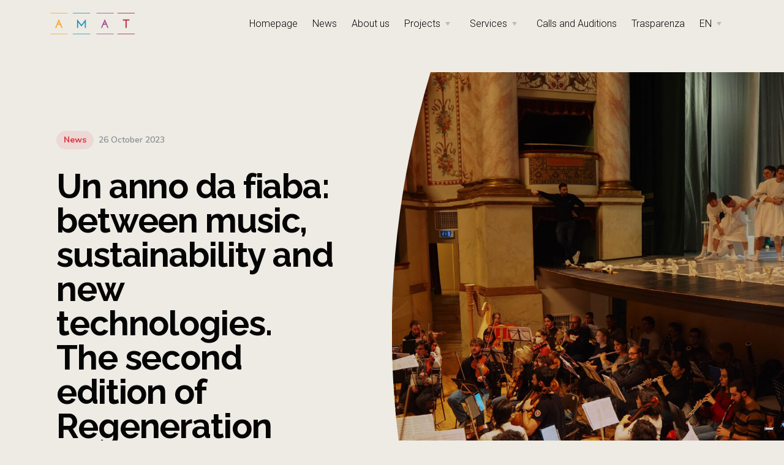

--- FILE ---
content_type: text/html; charset=UTF-8
request_url: https://www.amatlab.com/en/un-anno-da-fiaba-between-music-sustainability-and-new-technologies-the-second-edition-of-regeneration-opera-starts-today/
body_size: 25353
content:
<!doctype html>
<html lang="en-US">

<head>
<meta name="MobileOptimized" content="width" />
<meta name="HandheldFriendly" content="true" />
<meta name="generator" content="Drupal 11 (https://www.drupal.org)" />

	<meta charset="UTF-8">
	<meta name="viewport" content="width=device-width, initial-scale=1.0">
	<link rel="preconnect" href="https://fonts.gstatic.com">
	<link href="https://fonts.googleapis.com/css2?family=Forum&display=swap" rel="stylesheet">
	<link href="https://fonts.googleapis.com/css2?family=Forum&family=Raleway:ital,wght@0,100;0,200;0,300;0,400;0,500;0,600;0,700;0,800;0,900;1,100;1,200;1,300;1,400;1,500;1,600;1,700;1,800;1,900&display=swap" rel="stylesheet">
	<link href="https://fonts.googleapis.com/css2?family=Roboto:ital,wght@0,100;0,300;0,400;0,500;0,700;0,900;1,100;1,300;1,400;1,500;1,700;1,900&display=swap" rel="stylesheet">
	

	

<script async src="https://www.googletagmanager.com/gtag/js?id=G-EMH2HT2D53"></script>
<script>
  window.dataLayer = window.dataLayer || [];
  function gtag(){dataLayer.push(arguments);}
  gtag('js', new Date());

  gtag('config', 'G-EMH2HT2D53');
</script>	
	

<script>
!function(f,b,e,v,n,t,s)
{if(f.fbq)return;n=f.fbq=function(){n.callMethod?
n.callMethod.apply(n,arguments):n.queue.push(arguments)};
if(!f._fbq)f._fbq=n;n.push=n;n.loaded=!0;n.version='2.0';
n.queue=[];t=b.createElement(e);t.async=!0;
t.src=v;s=b.getElementsByTagName(e)[0];
s.parentNode.insertBefore(t,s)}(window,document,'script',
'https://connect.facebook.net/en_US/fbevents.js');
 fbq('init', '1201985593555025'); 
fbq('track', 'PageView');
</script>
<noscript>
 <img height="1" width="1" 
src="https://www.facebook.com/tr?id=1201985593555025&ev=PageView
&noscript=1"/>
</noscript>
	

				<script type="text/javascript" class="_iub_cs_skip">
				var _iub = _iub || {};
				_iub.csConfiguration = _iub.csConfiguration || {};
				_iub.csConfiguration.siteId = "3480220";
				_iub.csConfiguration.cookiePolicyId = "42020315";
			</script>
			<script class="_iub_cs_skip" src="https://cs.iubenda.com/autoblocking/3480220.js"></script>
			<meta name='robots' content='index, follow, max-image-preview:large, max-snippet:-1, max-video-preview:-1' />
<link rel="alternate" hreflang="en" href="https://www.amatlab.com/en/un-anno-da-fiaba-between-music-sustainability-and-new-technologies-the-second-edition-of-regeneration-opera-starts-today/" />
<link rel="alternate" hreflang="it" href="https://www.amatlab.com/un-anno-da-fiaba-tra-musica-sostenibilita-e-nuove-tecnologie/" />
<link rel="alternate" hreflang="x-default" href="https://www.amatlab.com/un-anno-da-fiaba-tra-musica-sostenibilita-e-nuove-tecnologie/" />

	
	<title>Un anno da fiaba: between music, sustainability and new technologies. The second edition of Regeneration Opera starts today. - AMAT</title>
	<link rel="canonical" href="https://www.amatlab.com/en/un-anno-da-fiaba-between-music-sustainability-and-new-technologies-the-second-edition-of-regeneration-opera-starts-today/" />
	<meta property="og:locale" content="en_US" />
	<meta property="og:type" content="article" />
	<meta property="og:title" content="Un anno da fiaba: between music, sustainability and new technologies. The second edition of Regeneration Opera starts today. - AMAT" />
	<meta property="og:description" content="Here comes Regeneration Opera 2023, with the Lyric-Symphonic Review Un anno da fiaba, conceived and..." />
	<meta property="og:url" content="https://www.amatlab.com/en/un-anno-da-fiaba-between-music-sustainability-and-new-technologies-the-second-edition-of-regeneration-opera-starts-today/" />
	<meta property="og:site_name" content="AMAT" />
	<meta property="article:published_time" content="2023-10-26T09:12:23+00:00" />
	<meta property="article:modified_time" content="2023-10-26T09:16:09+00:00" />
	<meta property="og:image" content="https://www.amatlab.com/storage/2023/10/PC040113-scaled.jpg" />
	<meta property="og:image:width" content="2560" />
	<meta property="og:image:height" content="1920" />
	<meta property="og:image:type" content="image/jpeg" />
	<meta name="author" content="AMAT - Accademia Musica Arte Teatro" />
	<meta name="twitter:card" content="summary_large_image" />
	<meta name="twitter:label1" content="Written by" />
	<meta name="twitter:data1" content="AMAT - Accademia Musica Arte Teatro" />
	<meta name="twitter:label2" content="Est. reading time" />
	<meta name="twitter:data2" content="3 minutes" />
	<script type="application/ld+json" class="yoast-schema-graph">{"@context":"https://schema.org","@graph":[{"@type":"Article","@id":"https://www.amatlab.com/en/un-anno-da-fiaba-between-music-sustainability-and-new-technologies-the-second-edition-of-regeneration-opera-starts-today/#article","isPartOf":{"@id":"https://www.amatlab.com/en/un-anno-da-fiaba-between-music-sustainability-and-new-technologies-the-second-edition-of-regeneration-opera-starts-today/"},"author":{"name":"AMAT - Accademia Musica Arte Teatro","@id":"https://www.amatlab.com/#/schema/person/922a2d605f3addef1d6b17a834ff94c5"},"headline":"Un anno da fiaba: between music, sustainability and new technologies. The second edition of Regeneration Opera starts today.","datePublished":"2023-10-26T09:12:23+00:00","dateModified":"2023-10-26T09:16:09+00:00","mainEntityOfPage":{"@id":"https://www.amatlab.com/en/un-anno-da-fiaba-between-music-sustainability-and-new-technologies-the-second-edition-of-regeneration-opera-starts-today/"},"wordCount":545,"publisher":{"@id":"https://www.amatlab.com/#organization"},"image":{"@id":"https://www.amatlab.com/en/un-anno-da-fiaba-between-music-sustainability-and-new-technologies-the-second-edition-of-regeneration-opera-starts-today/#primaryimage"},"thumbnailUrl":"https://www.amatlab.com/storage/2023/10/PC040113-scaled.jpg","articleSection":["News"],"inLanguage":"en-US"},{"@type":"WebPage","@id":"https://www.amatlab.com/en/un-anno-da-fiaba-between-music-sustainability-and-new-technologies-the-second-edition-of-regeneration-opera-starts-today/","url":"https://www.amatlab.com/en/un-anno-da-fiaba-between-music-sustainability-and-new-technologies-the-second-edition-of-regeneration-opera-starts-today/","name":"Un anno da fiaba: between music, sustainability and new technologies. The second edition of Regeneration Opera starts today. - AMAT","isPartOf":{"@id":"https://www.amatlab.com/#website"},"primaryImageOfPage":{"@id":"https://www.amatlab.com/en/un-anno-da-fiaba-between-music-sustainability-and-new-technologies-the-second-edition-of-regeneration-opera-starts-today/#primaryimage"},"image":{"@id":"https://www.amatlab.com/en/un-anno-da-fiaba-between-music-sustainability-and-new-technologies-the-second-edition-of-regeneration-opera-starts-today/#primaryimage"},"thumbnailUrl":"https://www.amatlab.com/storage/2023/10/PC040113-scaled.jpg","datePublished":"2023-10-26T09:12:23+00:00","dateModified":"2023-10-26T09:16:09+00:00","breadcrumb":{"@id":"https://www.amatlab.com/en/un-anno-da-fiaba-between-music-sustainability-and-new-technologies-the-second-edition-of-regeneration-opera-starts-today/#breadcrumb"},"inLanguage":"en-US","potentialAction":[{"@type":"ReadAction","target":["https://www.amatlab.com/en/un-anno-da-fiaba-between-music-sustainability-and-new-technologies-the-second-edition-of-regeneration-opera-starts-today/"]}]},{"@type":"ImageObject","inLanguage":"en-US","@id":"https://www.amatlab.com/en/un-anno-da-fiaba-between-music-sustainability-and-new-technologies-the-second-edition-of-regeneration-opera-starts-today/#primaryimage","url":"https://www.amatlab.com/storage/2023/10/PC040113-scaled.jpg","contentUrl":"https://www.amatlab.com/storage/2023/10/PC040113-scaled.jpg","width":2560,"height":1920,"caption":"OLYMPUS DIGITAL CAMERA"},{"@type":"BreadcrumbList","@id":"https://www.amatlab.com/en/un-anno-da-fiaba-between-music-sustainability-and-new-technologies-the-second-edition-of-regeneration-opera-starts-today/#breadcrumb","itemListElement":[{"@type":"ListItem","position":1,"name":"Home","item":"https://www.amatlab.com/en/"},{"@type":"ListItem","position":2,"name":"Un anno da fiaba: between music, sustainability and new technologies. The second edition of Regeneration Opera starts today."}]},{"@type":"WebSite","@id":"https://www.amatlab.com/#website","url":"https://www.amatlab.com/","name":"AMAT","description":"Academy for Music, Art and Theatre","publisher":{"@id":"https://www.amatlab.com/#organization"},"potentialAction":[{"@type":"SearchAction","target":{"@type":"EntryPoint","urlTemplate":"https://www.amatlab.com/?s={search_term_string}"},"query-input":{"@type":"PropertyValueSpecification","valueRequired":true,"valueName":"search_term_string"}}],"inLanguage":"en-US"},{"@type":"Organization","@id":"https://www.amatlab.com/#organization","name":"AMAT","url":"https://www.amatlab.com/","logo":{"@type":"ImageObject","inLanguage":"en-US","@id":"https://www.amatlab.com/#/schema/logo/image/","url":"https://www.amatlab.com/storage/2021/03/cropped-amat-logo.png","contentUrl":"https://www.amatlab.com/storage/2021/03/cropped-amat-logo.png","width":677,"height":172,"caption":"AMAT"},"image":{"@id":"https://www.amatlab.com/#/schema/logo/image/"}},{"@type":"Person","@id":"https://www.amatlab.com/#/schema/person/922a2d605f3addef1d6b17a834ff94c5","name":"AMAT - Accademia Musica Arte Teatro","image":{"@type":"ImageObject","inLanguage":"en-US","@id":"https://www.amatlab.com/#/schema/person/image/","url":"https://secure.gravatar.com/avatar/b659b566fbb0c3fb2e3426616704663b5fbf5e1c74acf422d46d014ef4d79e47?s=96&d=mm&r=g","contentUrl":"https://secure.gravatar.com/avatar/b659b566fbb0c3fb2e3426616704663b5fbf5e1c74acf422d46d014ef4d79e47?s=96&d=mm&r=g","caption":"AMAT - Accademia Musica Arte Teatro"},"url":"https://www.amatlab.com/en/author/gianni/"}]}</script>
	


<link rel='dns-prefetch' href='//cdn.iubenda.com' />
<link rel='dns-prefetch' href='//fonts.googleapis.com' />
<link rel="alternate" type="application/rss+xml" title="AMAT &raquo; Feed" href="https://www.amatlab.com/en/feed/" />
<link rel="alternate" type="application/rss+xml" title="AMAT &raquo; Comments Feed" href="https://www.amatlab.com/en/comments/feed/" />
<link rel="alternate" type="application/rss+xml" title="AMAT &raquo; Un anno da fiaba: between music, sustainability and new technologies. The second edition of Regeneration Opera starts today. Comments Feed" href="https://www.amatlab.com/en/un-anno-da-fiaba-between-music-sustainability-and-new-technologies-the-second-edition-of-regeneration-opera-starts-today/feed/" />
<link rel="alternate" title="oEmbed (JSON)" type="application/json+oembed" href="https://www.amatlab.com/en/wp-json/oembed/1.0/embed?url=https%3A%2F%2Fwww.amatlab.com%2Fen%2Fun-anno-da-fiaba-between-music-sustainability-and-new-technologies-the-second-edition-of-regeneration-opera-starts-today%2F" />
<link rel="alternate" title="oEmbed (XML)" type="text/xml+oembed" href="https://www.amatlab.com/en/wp-json/oembed/1.0/embed?url=https%3A%2F%2Fwww.amatlab.com%2Fen%2Fun-anno-da-fiaba-between-music-sustainability-and-new-technologies-the-second-edition-of-regeneration-opera-starts-today%2F&#038;format=xml" />
<style id='wp-img-auto-sizes-contain-inline-css' type='text/css'>
img:is([sizes=auto i],[sizes^="auto," i]){contain-intrinsic-size:3000px 1500px}
/*# sourceURL=wp-img-auto-sizes-contain-inline-css */
</style>
<style id='wp-emoji-styles-inline-css' type='text/css'>

	img.wp-smiley, img.emoji {
		display: inline !important;
		border: none !important;
		box-shadow: none !important;
		height: 1em !important;
		width: 1em !important;
		margin: 0 0.07em !important;
		vertical-align: -0.1em !important;
		background: none !important;
		padding: 0 !important;
	}
/*# sourceURL=wp-emoji-styles-inline-css */
</style>
<link rel='stylesheet' id='wp-components-css' href='https://www.amatlab.com/lib/css/dist/components/style.min.css?rnd=73253' type='text/css' media='all' />
<link rel='stylesheet' id='wp-preferences-css' href='https://www.amatlab.com/lib/css/dist/preferences/style.min.css?rnd=73253' type='text/css' media='all' />
<link rel='stylesheet' id='wp-block-editor-css' href='https://www.amatlab.com/lib/css/dist/block-editor/style.min.css?rnd=73253' type='text/css' media='all' />
<link rel='stylesheet' id='popup-maker-block-library-style-css' href='https://www.amatlab.com/core/modules/14693a1e6a/dist/packages/block-library-style.css?rnd=73253' type='text/css' media='all' />
<link rel='stylesheet' id='contact-form-7-css' href='https://www.amatlab.com/core/modules/8516d2654f/includes/css/styles.css?rnd=73253' type='text/css' media='all' />
<link rel='stylesheet' id='wp-job-manager-job-listings-css' href='https://www.amatlab.com/core/modules/322a959e2a/assets/dist/css/job-listings.css?rnd=73253' type='text/css' media='all' />
<link rel='stylesheet' id='wpcf7-redirect-script-frontend-css' href='https://www.amatlab.com/core/modules/6c4729061e/build/assets/frontend-script.css?rnd=73253' type='text/css' media='all' />
<link rel='stylesheet' id='wpml-legacy-horizontal-list-0-css' href='https://www.amatlab.com/core/modules/198aea64f4/templates/language-switchers/legacy-list-horizontal/style.min.css?rnd=73253' type='text/css' media='all' />
<link rel='stylesheet' id='wpml-menu-item-0-css' href='https://www.amatlab.com/core/modules/198aea64f4/templates/language-switchers/menu-item/style.min.css?rnd=73253' type='text/css' media='all' />
<link rel='stylesheet' id='wpzoom-social-icons-socicon-css' href='https://www.amatlab.com/core/modules/55c05ff668/assets/css/wpzoom-socicon.css?rnd=73253' type='text/css' media='all' />
<link rel='stylesheet' id='wpzoom-social-icons-genericons-css' href='https://www.amatlab.com/core/modules/55c05ff668/assets/css/genericons.css?rnd=73253' type='text/css' media='all' />
<link rel='stylesheet' id='wpzoom-social-icons-academicons-css' href='https://www.amatlab.com/core/modules/55c05ff668/assets/css/academicons.min.css?rnd=73253' type='text/css' media='all' />
<link rel='stylesheet' id='wpzoom-social-icons-font-awesome-3-css' href='https://www.amatlab.com/core/modules/55c05ff668/assets/css/font-awesome-3.min.css?rnd=73253' type='text/css' media='all' />
<link rel='stylesheet' id='dashicons-css' href='https://www.amatlab.com/lib/css/dashicons.min.css?rnd=73253' type='text/css' media='all' />
<link rel='stylesheet' id='wpzoom-social-icons-styles-css' href='https://www.amatlab.com/core/modules/55c05ff668/assets/css/wpzoom-social-icons-styles.css?rnd=73253' type='text/css' media='all' />
<link rel='stylesheet' id='popup-maker-site-css' href='//www.amatlab.com/storage/pum/pum-site-styles.css?generated=1750251545&#038;rnd=73253' type='text/css' media='all' />
<link rel='stylesheet' id='elementor-icons-css' href='https://www.amatlab.com/core/modules/f65f29574d/assets/lib/eicons/css/elementor-icons.min.css?rnd=73253' type='text/css' media='all' />
<link rel='stylesheet' id='elementor-frontend-css' href='https://www.amatlab.com/core/modules/f65f29574d/assets/css/frontend.min.css?rnd=73253' type='text/css' media='all' />
<link rel='stylesheet' id='elementor-post-130-css' href='https://www.amatlab.com/storage/elementor/css/post-130.css?rnd=73253' type='text/css' media='all' />
<link rel='stylesheet' id='elementor-post-15537-css' href='https://www.amatlab.com/storage/elementor/css/post-15537.css?rnd=73253' type='text/css' media='all' />
<link rel='stylesheet' id='eael-general-css' href='https://www.amatlab.com/core/modules/9097659473/assets/front-end/css/view/general.min.css?rnd=73253' type='text/css' media='all' />
<link rel='stylesheet' id='tommusrhodus-google-font-css' href='//fonts.googleapis.com/css?family=Nunito%3A400%2C400i%2C600%2C700%26display%3Dswap&#038;rnd=73253' type='text/css' media='all' />
<link rel='stylesheet' id='tommusrhodus-theme-css' href='https://www.amatlab.com/core/views/92d5c6555e/style/css/theme.css?rnd=73253' type='text/css' media='all' />
<link rel='stylesheet' id='tommusrhodus-wp-job-manager-css' href='https://www.amatlab.com/core/views/92d5c6555e/style/css/wp-job-manager.css?rnd=73253' type='text/css' media='all' />
<link rel='stylesheet' id='tommusrhodus-style-css' href='https://www.amatlab.com/core/views/c9e66d0819/design.css?rnd=73253' type='text/css' media='all' />
<style id='tommusrhodus-style-inline-css' type='text/css'>

			.plyr--video .plyr__control:hover {
				background: #ff9300;
			}
			.plyr--full-ui input[type=range] {
				color: #ff9300;
			}
			body, .elementor-widget-text-editor {
				font-family: "Nunito", -apple-system, BlinkMacSystemFont, "Segoe UI", Roboto, "Helvetica Neue", Arial, "Noto Sans", sans-serif, "Apple Color Emoji", "Segoe UI Emoji", "Segoe UI Symbol", "Noto Color Emoji";
				color: #4a4a4a;
			}			
			.navbar-brand img {
				max-height: 26px;
				width: auto;
			}
			.navbar[data-sticky="top"].scrolled:not(.bg-white) .navbar-brand img,
			.navbar[data-sticky="top"].navbar-toggled-show:not(.bg-white) .navbar-brand img {
				visibility: hidden;
			}
			.navbar[data-sticky="top"].scrolled:not(.bg-white) .navbar-brand,
			.navbar[data-sticky="top"].navbar-toggled-show:not(.bg-white) .navbar-brand {
				background-image: url(https://www.amatlab.com/storage/2021/03/amat-logo.png);
				background-size: contain;
				background-position: 50% 50%;
				background-repeat: no-repeat;
			}
			a {
			  	color: #ff9300;
			}
			a:hover, .card > [data-toggle="collapse"][aria-expanded="false"]:hover h6 {
			    color: #a60b23;
			}
			h1, h2, h3, h4, h5, h6, .h1, .h2, .h3, .h4, .h5, .h6 {
		  		color: #2C3038; 
		  	}
		  	.btn {
				color: #555A64;
				background-color: transparent;
				border: 2px solid transparent;
			}
			.btn:hover {
				color: #555A64;
				text-decoration: none;
			}
			.btn-primary {
				color: #fff;
				background-color: #ff9300;
				border-color: #ff9300;
			}
			.btn-primary:hover {
				color: #fff;
				background-color: #a60b23;
				border-color: #a60b23;
			}
			.flickity-prev-next-button {
				background-color: #ff9300;
				border-color: #ff9300;
			}
			.flickity-prev-next-button:hover {
				background-color: #a60b23;
				border-color: #a60b23;
			}
			.btn-primary.disabled, .btn-primary:disabled {
				color: #fff;
				background-color: #ff9300;
				border-color: #ff9300;
			}
			.btn-primary:not(:disabled):not(.disabled):active, .btn-primary:not(:disabled):not(.disabled).active,.show > .btn-primary.dropdown-toggle {
				color: #fff;
				background-color: #ff9300;
				border-color: #ff9300;
			}
			.btn-secondary {
				color: #2C3038;
				background-color: #9b397f;
				border-color: #9b397f;
			}
			.btn-secondary:hover {
				color: #2C3038;
				background-color: #d2d9e3;
				border-color: #cbd2df;
			}
			.btn-secondary.disabled, .btn-secondary:disabled {
				color: #2C3038;
				background-color: #9b397f;
				border-color: #9b397f;
			}
			.btn-secondary:not(:disabled):not(.disabled):active, .btn-secondary:not(:disabled):not(.disabled).active,.show > .btn-secondary.dropdown-toggle {
				color: #2C3038;
				background-color: #cbd2df;
				border-color: #c3cbda;
			}
			.btn-success {
				color: #fff;
				background-color: #28a745;
				border-color: #28a745;
				box-shadow: none;
			}
			.btn-success:hover {
				color: #fff;
				background-color: #218838;
				border-color: #1e7e34;
			}
			.btn-success.disabled, .btn-success:disabled {
				color: #fff;
				background-color: #28a745;
				border-color: #28a745;
			}
			.btn-success:not(:disabled):not(.disabled):active, .btn-success:not(:disabled):not(.disabled).active,.show > .btn-success.dropdown-toggle {
				color: #fff;
				background-color: #1e7e34;
				border-color: #1c7430;
			}
			.btn-info {
				color: #fff;
				background-color: #17a2b8;
				border-color: #17a2b8;
				box-shadow: none;
			}
			.btn-info:hover {
				color: #fff;
				background-color: #138496;
				border-color: #117a8b;
			}
			.btn-info.disabled, .btn-info:disabled {
				color: #fff;
				background-color: #17a2b8;
				border-color: #17a2b8;
			}
			.btn-info:not(:disabled):not(.disabled):active, .btn-info:not(:disabled):not(.disabled).active,.show > .btn-info.dropdown-toggle {
				color: #fff;
				background-color: #117a8b;
				border-color: #10707f;
			}
			.btn-warning {
				color: #2C3038;
				background-color: #ffc107;
				border-color: #ffc107;
				box-shadow: none;
			}
			.btn-warning:hover {
				color: #2C3038;
				background-color: #e0a800;
				border-color: #d39e00;
			}
			.btn-warning.disabled, .btn-warning:disabled {
				color: #2C3038;
				background-color: #ffc107;
				border-color: #ffc107;
			}
			.btn-warning:not(:disabled):not(.disabled):active, .btn-warning:not(:disabled):not(.disabled).active,.show > .btn-warning.dropdown-toggle {
				color: #2C3038;
				background-color: #d39e00;
				border-color: #c69500;
			}
			.btn-danger {
				color: #fff;
				background-color: #dc3545;
				border-color: #dc3545;
				box-shadow: none;
			}
			.btn-danger:hover {
				color: #fff;
				background-color: #c82333;
				border-color: #bd2130;
			}
			.btn-danger.disabled, .btn-danger:disabled {
				color: #fff;
				background-color: #dc3545;
				border-color: #dc3545;
			}
			.btn-danger:not(:disabled):not(.disabled):active, .btn-danger:not(:disabled):not(.disabled).active,.show > .btn-danger.dropdown-toggle {
				color: #fff;
				background-color: #bd2130;
				border-color: #b21f2d;
			}
			.btn-light {
				color: #2C3038;
				background-color: #edebe4;
				border-color: #edebe4;
				box-shadow: none;
			}
			.btn-light:hover {
				color: #2C3038;
				background-color: #dbe4f2;
				border-color: #d2ddee;
			}
			.btn-light.disabled, .btn-light:disabled {
				color: #2C3038;
				background-color: #edebe4;
				border-color: #edebe4;
			}
			.btn-light:not(:disabled):not(.disabled):active, .btn-light:not(:disabled):not(.disabled).active,.show > .btn-light.dropdown-toggle {
				color: #2C3038;
				background-color: #d2ddee;
				border-color: #c9d6eb;
			}
			.btn-dark {
				color: #fff;
				background-color: #2C3038;
				border-color: #2C3038;
				box-shadow: none;
			}
			.btn-dark:hover {
				color: #fff;
				background-color: #2C3038;
				border-color: #16181b;
			}
			.btn-dark.disabled, .btn-dark:disabled {
				color: #fff;
				background-color: #2C3038;
				border-color: #2C3038;
			}
			.btn-dark:not(:disabled):not(.disabled):active, .btn-dark:not(:disabled):not(.disabled).active,.show > .btn-dark.dropdown-toggle {
				color: #fff;
				background-color: #16181b;
				border-color: #101114;
			}
			.btn-primary-2 {
				color: #fff;
				background-color: #FF564F;
				border-color: #FF564F;
				box-shadow: none;
			}
			.btn-primary-2:hover {
				color: #fff;
				background-color: #ff3129;
				border-color: #ff3129;
			}
			.btn-primary-2.disabled, .btn-primary-2:disabled {
				color: #fff;
				background-color: #FF564F;
				border-color: #FF564F;
			}
			.btn-primary-2:not(:disabled):not(.disabled):active, .btn-primary-2:not(:disabled):not(.disabled).active,.show > .btn-primary-2.dropdown-toggle {
				color: #fff;
				background-color: #FF564F;
				border-color: #FF564F;
			}
			.btn-primary-3 {
				color: #fff;
				background-color: #051b35;
				border-color: #051b35;
				box-shadow: none;
			}
			.btn-primary-3:hover {
				color: #fff;
				background-color: #eae6e7;
				border-color: #eae6e7;
			}
			.btn-primary-3.disabled, .btn-primary-3:disabled {
				color: #fff;
				background-color: #051b35;
				border-color: #051b35;
			}
			.btn-primary-3:not(:disabled):not(.disabled):active, .btn-primary-3:not(:disabled):not(.disabled).active,.show > .btn-primary-3.dropdown-toggle {
				color: #fff;
				background-color: #010306;
				border-color: black;
			}
			.btn-outline-primary {
				color: #ff9300;
				border-color: rgba(255,147,0, 0.2);
			}
			.btn-outline-primary:hover {
				color: #ff9300;
				background-color: rgba(255,147,0, 0.2);
				border-color: rgba(255,147,0, 0);
			}
			.btn-outline-primary.disabled, .btn-outline-primary:disabled {
				color: #ff9300;
				background-color: transparent;
			}
			.btn-outline-primary:not(:disabled):not(.disabled):active, .btn-outline-primary:not(:disabled):not(.disabled).active,.show > .btn-outline-primary.dropdown-toggle {
				color: #fff;
				background-color: #ff9300;
				border-color: #ff9300;
			}
			.btn-outline-secondary {
				color: #9b397f;
				border-color: #9b397f;
			}
			.btn-outline-secondary:hover {
				color: #2C3038;
				background-color: #9b397f;
				border-color: #9b397f;
			}
			.btn-outline-secondary.disabled, .btn-outline-secondary:disabled {
				color: #9b397f;
				background-color: transparent;
			}
			.btn-outline-secondary:not(:disabled):not(.disabled):active, .btn-outline-secondary:not(:disabled):not(.disabled).active,.show > .btn-outline-secondary.dropdown-toggle {
				color: #2C3038;
				background-color: #9b397f;
				border-color: #9b397f;
			}
			.btn-outline-success {
				color: #28a745;
				border-color: #28a745;
			}
			.btn-outline-success:hover {
				color: #fff;
				background-color: #28a745;
				border-color: #28a745;
			}
			.btn-outline-success.disabled, .btn-outline-success:disabled {
				color: #28a745;
				background-color: transparent;
			}
			.btn-outline-success:not(:disabled):not(.disabled):active, .btn-outline-success:not(:disabled):not(.disabled).active,.show > .btn-outline-success.dropdown-toggle {
				color: #fff;
				background-color: #28a745;
				border-color: #28a745;
			}
			.btn-outline-info {
				color: #17a2b8;
				border-color: #17a2b8;
			}
			.btn-outline-info:hover {
				color: #fff;
				background-color: #17a2b8;
				border-color: #17a2b8;
			}
			.btn-outline-info.disabled, .btn-outline-info:disabled {
				color: #17a2b8;
				background-color: transparent;
			}
			.btn-outline-info:not(:disabled):not(.disabled):active, .btn-outline-info:not(:disabled):not(.disabled).active,.show > .btn-outline-info.dropdown-toggle {
				color: #fff;
				background-color: #17a2b8;
				border-color: #17a2b8;
			}
			.btn-outline-warning {
				color: #ffc107;
				border-color: #ffc107;
			}
			.btn-outline-warning:hover {
				color: #2C3038;
				background-color: #ffc107;
				border-color: #ffc107;
			}
			.btn-outline-warning.disabled, .btn-outline-warning:disabled {
				color: #ffc107;
				background-color: transparent;
			}
			.btn-outline-warning:not(:disabled):not(.disabled):active, .btn-outline-warning:not(:disabled):not(.disabled).active,.show > .btn-outline-warning.dropdown-toggle {
				color: #2C3038;
				background-color: #ffc107;
				border-color: #ffc107;
			}
			.btn-outline-danger {
				color: #dc3545;
				border-color: #dc3545;
			}
			.btn-outline-danger:hover {
				color: #fff;
				background-color: #dc3545;
				border-color: #dc3545;
			}
			.btn-outline-danger.disabled, .btn-outline-danger:disabled {
				color: #dc3545;
				background-color: transparent;
			}
			.btn-outline-danger:not(:disabled):not(.disabled):active, .btn-outline-danger:not(:disabled):not(.disabled).active,.show > .btn-outline-danger.dropdown-toggle {
				color: #fff;
				background-color: #dc3545;
				border-color: #dc3545;
			}
			.btn-outline-light {
				color: #edebe4;
				border-color: rgba(237,235,228, 0.25);
			}
			.btn-outline-light:hover {
				color: #2C3038;
				background-color: rgba(237,235,228, 0.25);
				border-color: rgba(0,0,0,0);
			}
			.btn-outline-light.disabled, .btn-outline-light:disabled {
				color: #edebe4;
				background-color: transparent;
			}
			.btn-outline-light:not(:disabled):not(.disabled):active, .btn-outline-light:not(:disabled):not(.disabled).active,.show > .btn-outline-light.dropdown-toggle {
				color: #2C3038;
				background-color: #edebe4;
				border-color: #edebe4;
			}
			.btn-outline-dark {
				color: #2C3038;
				border-color: #2C3038;
			}
			.btn-outline-dark:hover {
				color: #fff;
				background-color: #2C3038;
				border-color: #2C3038;
			}
			.btn-outline-dark.disabled, .btn-outline-dark:disabled {
				color: #2C3038;
				background-color: transparent;
			}
			.btn-outline-dark:not(:disabled):not(.disabled):active, .btn-outline-dark:not(:disabled):not(.disabled).active,.show > .btn-outline-dark.dropdown-toggle {
				color: #fff;
				background-color: #2C3038;
				border-color: #2C3038;
			}
			.btn-outline-primary-2 {
				color: #FF564F;
				border-color: #FF564F;
			}
			.btn-outline-primary-2:hover {
				color: #fff;
				background-color: #FF564F;
				border-color: #FF564F;
			}
			.btn-outline-primary-2.disabled, .btn-outline-primary-2:disabled {
				color: #FF564F;
				background-color: transparent;
			}
			.btn-outline-primary-2:not(:disabled):not(.disabled):active, .btn-outline-primary-2:not(:disabled):not(.disabled).active,.show > .btn-outline-primary-2.dropdown-toggle {
				color: #fff;
				background-color: #FF564F;
				border-color: #FF564F;
			}
			.btn-outline-primary-3 {
				color: #051b35;
				border-color: #051b35;
			}
			.btn-outline-primary-3:hover {
				color: #fff;
				background-color: #051b35;
				border-color: #051b35;
			}
			.btn-outline-primary-3.disabled, .btn-outline-primary-3:disabled {
				color: #051b35;
				background-color: transparent;
			}
			.btn-outline-primary-3:not(:disabled):not(.disabled):active, .btn-outline-primary-3:not(:disabled):not(.disabled).active,.show > .btn-outline-primary-3.dropdown-toggle {
				color: #fff;
				background-color: #051b35;
				border-color: #051b35;
			}
			.btn-outline-primary-3:not(:disabled):not(.disabled):active:focus, .btn-outline-primary-3:not(:disabled):not(.disabled).active:focus,.show > .btn-outline-primary-3.dropdown-toggle:focus {
				box-shadow: 0 0 0 0.2rem rgba(5, 27, 53, 0.5);
			}
			.btn-link {
				font-weight: 600;
				color: #ff9300;
			}
			.btn-link:hover {
				color: #0e47ba;
			}
			.btn-link:disabled, .btn-link.disabled {
				color: #6c757d;
			}
			.page-link {
			    color: #ff9300;
			}
			.page-link:hover {
			    color: #0e47ba;
			}
			.page-item.active .page-link {
			    color: #fff;
			    background-color: #ff9300;
			    border-color: #ff9300;
			}
			.page-item.disabled .page-link {
			    color: rgba(85, 90, 100, 0.65);
			    cursor: auto;
			    background-color: #fff;
			    border-color: #9b397f;
			}
			.badge-primary {
				color: #fff;
				background-color: #9b397f;
			}
			a.badge-primary {
				color: #ff9300;
				background: rgba(155,57,127, 0.1)
			}
			a.badge-primary:hover, a.badge-primary:focus {
				color: #fff;
				background-color: #9b397f;
			}
			.badge-secondary {
				color: #FF564F;
				background-color: #2C3038;
			}
			a.badge-secondary:hover, a.badge-secondary:focus {
				color: #2C3038;
				background-color: #cbd2df;
			}
			a.badge-primary-2 {
				color: #FF564F;
				background: rgba(44,48,56, 0.1)
			}
			a.badge-primary-3 {
				color: #051b35;
				background: rgba(234,230,231, 0.1)
			}
			.badge-success {
				color: #fff;
				background-color: #28a745;
			}
			a.badge-success:hover, a.badge-success:focus {
				color: #fff;
				background-color: #1e7e34;
			}
			.badge-info {
				color: #fff;
				background-color: #17a2b8;
			}
			a.badge-info:hover, a.badge-info:focus {
				color: #fff;
				background-color: #117a8b;
			}
			.badge-warning {
				color: #2C3038;
				background-color: #ffc107;
			}
			a.badge-warning:hover, a.badge-warning:focus {
				color: #2C3038;
				background-color: #d39e00;
			}
			.badge-danger {
				color: #fff;
				background-color: #dc3545;
			}
			a.badge-danger:hover, a.badge-danger:focus {
				color: #fff;
				background-color: #bd2130;
			}
			.badge-light {
				color: #2C3038;
				background-color: #edebe4;
			}
			a.badge-light:hover, a.badge-light:focus {
				color: #2C3038;
				background-color: #d2ddee;
			}
			.badge-dark {
				color: #fff;
				background-color: #2C3038;
			}
			a.badge-dark:hover, a.badge-dark:focus {
				color: #fff;
				background-color: #16181b;
			}
			.badge-primary-2 {
				color: #fff;
				background-color: #2C3038;
			}
			a.badge-primary-2:hover, a.badge-primary-2:focus {
				color: #fff;
				background-color: #2C3038;
			}
			.badge-primary-3 {
				color: #fff;
				background-color: #eae6e7;
			}
			a.badge-primary-3:hover, a.badge-primary-3:focus {
				color: #fff;
				background-color: #eae6e7;
			}
			.progress {
			    background-color: #edebe4;
			}
			.progress-bar {
			    color: #fff;
			    background-color: #ff9300;
			}
			.bg-primary {
			    background-color: #9b397f !important;
			}
			a.bg-primary:hover, a.bg-primary:focus,button.bg-primary:hover,button.bg-primary:focus {
			    background-color: #0f50d2 !important;
			}
			.bg-secondary {
			    background-color: #edebe4 !important;
			}
			a.bg-secondary:hover, a.bg-secondary:focus,button.bg-secondary:hover,button.bg-secondary:focus {
			    background-color: #cbd2df !important;
			}
			.bg-success {
			    background-color: #28a745 !important;
			}
			a.bg-success:hover, a.bg-success:focus,button.bg-success:hover,button.bg-success:focus {
			    background-color: #1e7e34 !important;
			}
			.bg-info {
			    background-color: #17a2b8 !important;
			}
			a.bg-info:hover, a.bg-info:focus,button.bg-info:hover,button.bg-info:focus {
			    background-color: #117a8b !important;
			}
			.bg-warning {
			    background-color: #ffc107 !important;
			}
			a.bg-warning:hover, a.bg-warning:focus,button.bg-warning:hover,button.bg-warning:focus {
			    background-color: #d39e00 !important;
			}
			.bg-danger {
			    background-color: #dc3545 !important;
			}
			a.bg-danger:hover, a.bg-danger:focus,button.bg-danger:hover,button.bg-danger:focus {
			    background-color: #bd2130 !important;
			}
			.bg-light {
			    background-color: #edebe4 !important;
			}
			a.bg-light:hover, a.bg-light:focus,button.bg-light:hover,button.bg-light:focus {
			    background-color: #d2ddee !important;
			}
			.bg-dark {
			    background-color: #2c3038 !important;
			}
			a.bg-dark:hover, a.bg-dark:focus,button.bg-dark:hover,button.bg-dark:focus {
			    background-color: #16181b !important;
			}
			.bg-primary-2 {
			    background-color: #2C3038 !important;
			}
			a.bg-primary-2:hover, a.bg-primary-2:focus,button.bg-primary-2:hover,button.bg-primary-2:focus {
			    background-color: #ff251c !important;
			}
			.bg-primary-3 {
			    background-color: #eae6e7 !important;
			}
			a.bg-primary-3:hover, a.bg-primary-3:focus,button.bg-primary-3:hover,button.bg-primary-3:focus {
			    background-color: #010306 !important;
			}
			.border-primary {
				border-color: #2568EF !important;
			}
			.border-secondary {
				border-color: #edebe4!important;
			}
			.border-success {
				border-color: #28a745 !important;
			}
			.border-info {
				border-color: #17a2b8 !important;
			}
			.border-warning {
				border-color: #ffc107 !important;
			}
			.border-danger {
				border-color: #dc3545 !important;
			}
			.border-light {
				border-color: #edebe4 !important;
			}
			.border-dark {
				border-color: #2c3038 !important;
			}
			.border-primary-2 {
				border-color: #2C3038 !important;
			}
			.border-primary-3 {
				border-color: #eae6e7 !important;
			}
			svg[class*='bg-'] {
				background: none !important;
			}
			svg.bg-primary [stroke]:not([stroke="none"]) {
				stroke: #ff9300;
			}
			svg.bg-primary [fill]:not([fill="none"]) {
				fill: #ff9300;
			}
			svg.bg-secondary [stroke]:not([stroke="none"]) {
				stroke: #9b397f;
			}
			svg.bg-secondary [fill]:not([fill="none"]) {
				fill: #9b397f;
			}
			svg.bg-success [stroke]:not([stroke="none"]) {
				stroke: #28a745;
			}
			svg.bg-success [fill]:not([fill="none"]) {
				fill: #28a745;
			}
			svg.bg-info [stroke]:not([stroke="none"]) {
				stroke: #17a2b8;
			}
			svg.bg-info [fill]:not([fill="none"]) {
				fill: #17a2b8;
			}
			svg.bg-warning [stroke]:not([stroke="none"]) {
				stroke: #ffc107;
			}
			svg.bg-warning [fill]:not([fill="none"]) {
				fill: #ffc107;
			}
			svg.bg-danger [stroke]:not([stroke="none"]) {
				stroke: #dc3545;
			}
			svg.bg-danger [fill]:not([fill="none"]) {
				fill: #dc3545;
			}
			svg.bg-light [stroke]:not([stroke="none"]) {
				stroke: #edebe4;
			}
			svg.bg-light [fill]:not([fill="none"]) {
				fill: #edebe4;
			}
			svg.bg-dark [stroke]:not([stroke="none"]) {
				stroke: #2C3038;
			}
			svg.bg-dark [fill]:not([fill="none"]) {
				fill: #2C3038;
			}
			svg.bg-primary-2 [stroke]:not([stroke="none"]) {
				stroke: #FF564F;
			}
			svg.bg-primary-2 [fill]:not([fill="none"]) {
				fill: #FF564F;
			}
			svg.bg-primary-3 [stroke]:not([stroke="none"]) {
				stroke: #051b35;
			}
			svg.bg-primary-3 [fill]:not([fill="none"]) {
				fill: #051b35;
			}
			svg.bg-white [stroke]:not([stroke="none"]) {
				stroke: #fff;
			}
			svg.bg-white [fill]:not([fill="none"]) {
				fill: #fff;
			}
			.text-primary-2 {
			  color: #FF564F !important; 
			}
			a.text-primary-2:hover, a.text-primary-2:focus {
			  color: #ff3129 !important; 
			}
			.text-primary-3 {
			  color: #051b35 !important; 
			}
			.text-primary {
			  color: #ff9300 !important; 
			}
			a.text-primary:hover, a.text-primary:focus {
			  color: #a60b23 !important; 
			}
			.dropdown-item:hover, .dropdown-item:focus {
				color: #a60b23;
			}
			@media (min-width: 768px) {
			    .nav-tabs .nav-link {
			        border-bottom: 2px solid #ff9300;
			    }
			}
			.nav-tabs .nav-link.active {
			    color: #ff9300;
			}
			.loading-animation {
  				background-color: #9b397f;
  			}
  			.card > [data-toggle="collapse"][aria-expanded="true"] h6 {
				color: #ff9300;
			}
  			.card > [data-toggle="collapse"][aria-expanded="true"] .icon [fill]:not([fill="none"]) {
				fill: #ff9300;
			}
			.form-control:focus,
			.custom-select:focus {
				border-color: #ff9300;
			}
		
/*# sourceURL=tommusrhodus-style-inline-css */
</style>
<link rel='stylesheet' id='wpr-text-animations-css-css' href='https://www.amatlab.com/core/modules/dccac82750/assets/css/lib/animations/text-animations.min.css?rnd=73253' type='text/css' media='all' />
<link rel='stylesheet' id='wpr-addons-css-css' href='https://www.amatlab.com/core/modules/dccac82750/assets/css/frontend.min.css?rnd=73253' type='text/css' media='all' />
<link rel='stylesheet' id='font-awesome-5-all-css' href='https://www.amatlab.com/core/modules/f65f29574d/assets/lib/font-awesome/css/all.min.css?rnd=73253' type='text/css' media='all' />
<link rel='preload' as='font'  id='wpzoom-social-icons-font-academicons-woff2-css' href='https://www.amatlab.com/core/modules/55c05ff668/assets/font/academicons.woff2?v=1.9.2'  type='font/woff2' crossorigin />
<link rel='preload' as='font'  id='wpzoom-social-icons-font-fontawesome-3-woff2-css' href='https://www.amatlab.com/core/modules/55c05ff668/assets/font/fontawesome-webfont.woff2?v=4.7.0'  type='font/woff2' crossorigin />
<link rel='preload' as='font'  id='wpzoom-social-icons-font-genericons-woff-css' href='https://www.amatlab.com/core/modules/55c05ff668/assets/font/Genericons.woff'  type='font/woff' crossorigin />
<link rel='preload' as='font'  id='wpzoom-social-icons-font-socicon-woff2-css' href='https://www.amatlab.com/core/modules/55c05ff668/assets/font/socicon.woff2?v=4.5.3'  type='font/woff2' crossorigin />
<link rel='stylesheet' id='elementor-gf-roboto-css' href='https://fonts.googleapis.com/css?family=Roboto:100,100italic,200,200italic,300,300italic,400,400italic,500,500italic,600,600italic,700,700italic,800,800italic,900,900italic&#038;display=auto' type='text/css' media='all' />
<link rel='stylesheet' id='elementor-gf-robotoslab-css' href='https://fonts.googleapis.com/css?family=Roboto+Slab:100,100italic,200,200italic,300,300italic,400,400italic,500,500italic,600,600italic,700,700italic,800,800italic,900,900italic&#038;display=auto' type='text/css' media='all' />

<script  type="text/javascript" class=" _iub_cs_skip" type="text/javascript" id="iubenda-head-inline-scripts-0">
/* <![CDATA[ */

var _iub = _iub || [];
_iub.csConfiguration = {"askConsentAtCookiePolicyUpdate":true,"enableFadp":true,"enableLgpd":true,"enableUspr":true,"fadpApplies":true,"floatingPreferencesButtonDisplay":"bottom-right","perPurposeConsent":true,"siteId":3480220,"usprApplies":true,"whitelabel":false,"cookiePolicyId":42020315,"lang":"en-GB", "banner":{ "acceptButtonDisplay":true,"backgroundOverlay":true,"closeButtonDisplay":false,"customizeButtonDisplay":true,"explicitWithdrawal":true,"listPurposes":true,"position":"bottom","rejectButtonDisplay":true,"showPurposesToggles":true,"showTitle":false }};

//# sourceURL=iubenda-head-inline-scripts-0
/* ]]> */
</script>
<script  type="text/javascript" class=" _iub_cs_skip" type="text/javascript" src="//cdn.iubenda.com/cs/gpp/stub.js?rnd=73253" id="iubenda-head-scripts-1-js"></script>
<script  type="text/javascript" charset="UTF-8" async="" class=" _iub_cs_skip" type="text/javascript" src="//cdn.iubenda.com/cs/iubenda_cs.js?rnd=73253" id="iubenda-head-scripts-2-js"></script>
<script type="text/javascript" data-cfasync="false" src="https://www.amatlab.com/lib/js/jquery/jquery.min.js?rnd=73253" id="jquery-core-js"></script>
<script type="text/javascript" data-cfasync="false" src="https://www.amatlab.com/lib/js/jquery/jquery-migrate.min.js?rnd=73253" id="jquery-migrate-js"></script>

<script type="text/javascript">
var _iub = _iub || [];
_iub.csConfiguration = {"askConsentAtCookiePolicyUpdate":true,"enableFadp":true,"enableLgpd":true,"enableUspr":true,"fadpApplies":true,"floatingPreferencesButtonDisplay":"bottom-right","perPurposeConsent":true,"siteId":3480220,"usprApplies":true,"whitelabel":false,"cookiePolicyId":75362932,"lang":"it", "banner":{ "acceptButtonDisplay":true,"backgroundOverlay":true,"closeButtonDisplay":false,"customizeButtonDisplay":true,"explicitWithdrawal":true,"listPurposes":true,"position":"bottom","rejectButtonDisplay":true,"showPurposesToggles":true,"showTitle":false }};
</script>
<script type="text/javascript" src="https://cs.iubenda.com/autoblocking/3480220.js"></script>
<script type="text/javascript" src="//cdn.iubenda.com/cs/gpp/stub.js"></script>
<script type="text/javascript" src="//cdn.iubenda.com/cs/iubenda_cs.js" charset="UTF-8" async></script>
			<style>
				.e-con.e-parent:nth-of-type(n+4):not(.e-lazyloaded):not(.e-no-lazyload),
				.e-con.e-parent:nth-of-type(n+4):not(.e-lazyloaded):not(.e-no-lazyload) * {
					background-image: none !important;
				}
				@media screen and (max-height: 1024px) {
					.e-con.e-parent:nth-of-type(n+3):not(.e-lazyloaded):not(.e-no-lazyload),
					.e-con.e-parent:nth-of-type(n+3):not(.e-lazyloaded):not(.e-no-lazyload) * {
						background-image: none !important;
					}
				}
				@media screen and (max-height: 640px) {
					.e-con.e-parent:nth-of-type(n+2):not(.e-lazyloaded):not(.e-no-lazyload),
					.e-con.e-parent:nth-of-type(n+2):not(.e-lazyloaded):not(.e-no-lazyload) * {
						background-image: none !important;
					}
				}
			</style>
			<style type="text/css" id="custom-background-css">
body.custom-background { background-color: #edebe4; }
</style>
	<link rel="icon" href="https://www.amatlab.com/storage/2021/03/amat-fv-150x150.png" sizes="32x32" />
<link rel="icon" href="https://www.amatlab.com/storage/2021/03/amat-fv.png" sizes="192x192" />
<link rel="apple-touch-icon" href="https://www.amatlab.com/storage/2021/03/amat-fv.png" />
<meta name="msapplication-TileImage" content="https://www.amatlab.com/storage/2021/03/amat-fv.png" />
		<style type="text/css" id="wp-custom-css">
			#shadow-host-companion {
	padding: 0.5rem 0!important;
}
 
p{
	font-family: 'Forum', cursive;
	line-height:29px!important;
	font-size:16px!important;
	margin-bottom:1em!important;
	color:#4a4a4a!important;
}

li {
	font-family: 'Forum', cursive;
	font-size:16px!important;
	color:#4a4a4a!important;
	line-height:29px!important;
}

h1, h2, h3, h4, h5, h6 {
	font-family: 'Raleway', sans-serif!important;
	color:#050505!important;
}


.red-cta .elementor-button {
    font-family: "Forum", Sans-serif!important;
    font-weight: 300!important;
    letter-spacing: 1px!important;
		border-radius: 32px;
	  color: #0E0101!important;
    border:1px solid #c4c4c4;
    background-color: #EDE4E6!important;
}

.red-cta .elementor-button:hover {
	  color: #fff!important;
    background-color: #a8051e!important;
}

.yellow-cta .elementor-button {
    font-family: "Forum", Sans-serif!important;
    font-weight: 300!important;
    letter-spacing: 1px!important;
		border-radius: 32px;
	  color: #0E0101!important;
    border:1px solid #c4c4c4;
    background-color: transparent!important;
}

.yellow-cta .elementor-button:hover {
	  color: #fff!important;
    background-color: #ff9400!important;
}

[type="submit"]:not(:disabled) {
	font-family: "Forum", Sans-serif!important;
    font-weight: 300!important;
    letter-spacing: 1px!important;
		border-radius: 32px;
	  color: #0E0101!important;
    border:1px solid #c4c4c4;
    background-color: transparent!important;
	  padding: 10px 25px;
    margin-top: 20px;
}

#sostieni-block .yellow-cta .elementor-button {
	background-color:#fff!important;
}

#sostieni-block .yellow-cta .elementor-button:hover {
	background-color:#c4c4c4!important;
}

[type="submit"]:not(:disabled) {
    background-color: #fff!important;
}

[type="submit"]:not(:disabled):hover {
	  color: #fff!important;
    background-color: #ff9400!important;
}

.form-control { margin-bottom:10px;
font-weight:500;}

textarea.form-control {
    height: 100px;
}

.navbar-brand img {
	max-height: 35px;}

.text-white h1, .text-white h5 {color:#050505;}

.text-white p, .lead {
	color:#4a4a4a;
	font-weight: 500;
}

.navbar.scrolled, .navbar.navbar-toggled-show {background-color:#edebe4; }

.text-white .text-muted {color:#4a4a4a!important;}

.navbar-light .navbar-nav .active > .nav-link {color: #a60b23;}

.navbar-light .navbar-nav .nav-link {
	color:#050505;
  font-family: 'Roboto', sans-serif;
	font-weight:300;
	font-size:16px;
}

.footer-1 hr {
    margin-top: 0rem;
}

.single-post .avatar.avatar-sm {
   display:none!important;
}

.single-post .py-sm-5 .h6 {
   display:none!important;
}

.single-post section {
    padding: 2.5rem 0!important;
}

.single-post .breadcrumb {
   display:none!important;
}

.single-post .mt-sm-5 {
    margin-top: -2rem !important;
}

.category .bg-primary-3 {
	display:none!important;
}

.header-sostienici { 
	padding: 3.5rem 0!important;}

.privacy-policy p, .privacy-policy li, .page-id-2069 p, .page-id-2069 li {
	font-weight:lighter;
}

.page-id-1898 a.lead, .page-id-47 a.lead {
	display:none;
}

#cookie-law-info-bar {
    height: 70px;
}

.new-button22 .elementor-button-text {
	background-color:#9F624C!important;
	flex-grow: 0;
	padding:15px 25px;
	color:#fff!important;
	border-radius:8px;
}

@media only screen and (max-width: 600px) {
.elementor-section{
	padding-left:2%!important;
	padding-right:2%!important;}
.navbar.navbar-toggled-show {
  border-bottom: 1px solid #4a4a4a;}
.single-post section {
  padding: 0.5rem 0!important;}
	#cookie-law-info-bar {
    height: 170px;
}
}		</style>
		<style id="wpr_lightbox_styles">
				.lg-backdrop {
					background-color: rgba(0,0,0,0.6) !important;
				}
				.lg-toolbar,
				.lg-dropdown {
					background-color: rgba(0,0,0,0.8) !important;
				}
				.lg-dropdown:after {
					border-bottom-color: rgba(0,0,0,0.8) !important;
				}
				.lg-sub-html {
					background-color: rgba(0,0,0,0.8) !important;
				}
				.lg-thumb-outer,
				.lg-progress-bar {
					background-color: #444444 !important;
				}
				.lg-progress {
					background-color: #a90707 !important;
				}
				.lg-icon {
					color: #efefef !important;
					font-size: 20px !important;
				}
				.lg-icon.lg-toogle-thumb {
					font-size: 24px !important;
				}
				.lg-icon:hover,
				.lg-dropdown-text:hover {
					color: #ffffff !important;
				}
				.lg-sub-html,
				.lg-dropdown-text {
					color: #efefef !important;
					font-size: 14px !important;
				}
				#lg-counter {
					color: #efefef !important;
					font-size: 14px !important;
				}
				.lg-prev,
				.lg-next {
					font-size: 35px !important;
				}

				/* Defaults */
				.lg-icon {
				background-color: transparent !important;
				}

				#lg-counter {
				opacity: 0.9;
				}

				.lg-thumb-outer {
				padding: 0 10px;
				}

				.lg-thumb-item {
				border-radius: 0 !important;
				border: none !important;
				opacity: 0.5;
				}

				.lg-thumb-item.active {
					opacity: 1;
				}
	         </style></head>

<body data-rsssl=1 class="wp-singular post-template-default single single-post postid-15537 single-format-standard custom-background wp-custom-logo wp-theme-jumpstart wp-child-theme-jumpstart-child jumpstart-child elementor-default elementor-kit-130 elementor-page elementor-page-15537 window-loading hover-menu" itemscope itemtype="http://schema.org/WebPage">
	

<div class="navbar-container bg-light">
	<nav class="navbar navbar-expand-lg navbar-light" data-sticky="top">
		
<div class="container">

	<a href="https://www.amatlab.com/en/" class="navbar-brand" rel="home"><img width="677" height="172" src="https://www.amatlab.com/storage/2021/03/cropped-amat-logo.png" class="custom-logo" alt="AMAT" decoding="async" srcset="https://www.amatlab.com/storage/2021/03/cropped-amat-logo.png 677w, https://www.amatlab.com/storage/2021/03/cropped-amat-logo-300x76.png 300w" sizes="(max-width: 677px) 100vw, 677px" /></a>
	<div class="d-flex align-items-center order-lg-3">
		
				
		<button aria-expanded="false" aria-label="Toggle navigation" class="navbar-toggler" data-target="#navigation-menu" data-toggle="collapse" type="button">
			<img src="https://www.amatlab.com/core/views/92d5c6555e/style/img/icon-menu.svg" alt="Navbar Toggler Open Icon" class="navbar-toggler-open icon icon-sm" data-inject-svg>
			<img src="https://www.amatlab.com/core/views/92d5c6555e/style/img/icon-x.svg" alt="Navbar Toggler Close Icon" class="navbar-toggler-close icon icon-sm" data-inject-svg>
	    </button>	 
		
  	</div>
			
	<div class="collapse navbar-collapse order-lg-2 justify-content-lg-end" id="navigation-menu">
		<ul class="navbar-nav my-3 my-lg-0"><li itemscope="itemscope" itemtype="https://www.schema.org/SiteNavigationElement" id="menu-item-24080" class="menu-item menu-item-type-post_type menu-item-object-page menu-item-home menu-item-24080 nav-item"><a title="Homepage" href="https://www.amatlab.com/en/" class="nav-link fade-page">Homepage</a></li><li itemscope="itemscope" itemtype="https://www.schema.org/SiteNavigationElement" id="menu-item-1935" class="menu-item menu-item-type-post_type menu-item-object-page menu-item-1935 nav-item"><a title="News" href="https://www.amatlab.com/en/news/" class="nav-link fade-page">News</a></li><li itemscope="itemscope" itemtype="https://www.schema.org/SiteNavigationElement" id="menu-item-1934" class="menu-item menu-item-type-post_type menu-item-object-page menu-item-1934 nav-item"><a title="About us" href="https://www.amatlab.com/en/about-amat/" class="nav-link fade-page">About us</a></li><li itemscope="itemscope" itemtype="https://www.schema.org/SiteNavigationElement" id="menu-item-1932" class="menu-item menu-item-type-post_type menu-item-object-page menu-item-has-children dropdown menu-item-1932 nav-item"><a title="Projects" href="#" data-toggle="dropdown-grid" aria-haspopup="true" aria-expanded="false" class="dropdown-toggle nav-link">Projects</a><div  class="dropdown-menu row"><div class="col-auto" data-dropdown-content><div class="dropdown-grid-menu"><a title="femfestival" href="https://www.amatlab.com/en/femfestival-eng/" class="dropdown-item fade-page">femfestival</a><a title="Regeneration Opera 24" href="https://www.amatlab.com/en/regeneration-opera/" class="dropdown-item fade-page">Regeneration Opera 24</a><a title="Unconventional Orchestra" href="https://www.amatlab.com/en/unconventional-orchestra/" class="dropdown-item fade-page">Unconventional Orchestra</a><a title="Shows" href="https://www.amatlab.com/en/shows/" class="dropdown-item fade-page">Shows</a><a title="Unconventional Singers" href="https://www.amatlab.com/en/unconventional-singers/" class="dropdown-item fade-page">Unconventional Singers</a><a title="Hub" href="https://hub.amatlab.com/" class="dropdown-item fade-page">Hub</a></div></div></div></li><li itemscope="itemscope" itemtype="https://www.schema.org/SiteNavigationElement" id="menu-item-11343" class="menu-item menu-item-type-post_type menu-item-object-page menu-item-has-children dropdown menu-item-11343 nav-item"><a title="Services" href="#" data-toggle="dropdown-grid" aria-haspopup="true" aria-expanded="false" class="dropdown-toggle nav-link">Services</a><div  class="dropdown-menu row"><div class="col-auto" data-dropdown-content><div class="dropdown-grid-menu"><a title="Amat for Events" href="https://www.amatlab.com/en/amat-for-events/" class="dropdown-item fade-page">Amat for Events</a><a title="Amat for You" href="https://www.amatlab.com/en/amat-for-you/" class="dropdown-item fade-page">Amat for You</a></div></div></div></li><li itemscope="itemscope" itemtype="https://www.schema.org/SiteNavigationElement" id="menu-item-12667" class="menu-item menu-item-type-post_type menu-item-object-page menu-item-12667 nav-item"><a title="Calls and Auditions" href="https://www.amatlab.com/en/calls-and-auditions/" class="nav-link fade-page">Calls and Auditions</a></li><li itemscope="itemscope" itemtype="https://www.schema.org/SiteNavigationElement" id="menu-item-11344" class="menu-item menu-item-type-post_type menu-item-object-page menu-item-11344 nav-item"><a title="Trasparenza" href="https://www.amatlab.com/en/trasparenza/" class="nav-link fade-page">Trasparenza</a></li><li itemscope="itemscope" itemtype="https://www.schema.org/SiteNavigationElement" id="menu-item-wpml-ls-24-en" class="menu-item wpml-ls-slot-24 wpml-ls-item wpml-ls-item-en wpml-ls-current-language wpml-ls-menu-item wpml-ls-first-item menu-item-type-wpml_ls_menu_item menu-item-object-wpml_ls_menu_item menu-item-has-children dropdown menu-item-wpml-ls-24-en nav-item"><a title="
EN" href="#" data-toggle="dropdown-grid" aria-haspopup="true" aria-expanded="false" class="dropdown-toggle nav-link" role="menuitem"><span class="wpml-ls-native" lang="en">EN</span></a><div  class="dropdown-menu row"><div class="col-auto" data-dropdown-content><div class="dropdown-grid-menu"><a title="Switch to IT" href="https://www.amatlab.com/un-anno-da-fiaba-tra-musica-sostenibilita-e-nuove-tecnologie/" class="dropdown-item fade-page" aria-label="Switch to IT" role="menuitem"><span class="wpml-ls-native" lang="it">IT</span></a></div></div></div></li></ul>	</div>
	
</div>	</nav>
</div>

<section class="p-0 border-top border-bottom bg-light row no-gutters">

	<div class="col-lg-5 col-xl-6 order-lg-2">
		<div class="divider divider-side transform-flip-y bg-light d-none d-lg-block"></div>
		<img width="2560" height="1920" src="https://www.amatlab.com/storage/2023/10/PC040113-scaled.jpg" class="flex-fill wp-post-image" alt="" decoding="async" srcset="https://www.amatlab.com/storage/2023/10/PC040113-scaled.jpg 2560w, https://www.amatlab.com/storage/2023/10/PC040113-300x225.jpg 300w, https://www.amatlab.com/storage/2023/10/PC040113-1024x768.jpg 1024w, https://www.amatlab.com/storage/2023/10/PC040113-768x576.jpg 768w, https://www.amatlab.com/storage/2023/10/PC040113-1536x1152.jpg 1536w, https://www.amatlab.com/storage/2023/10/PC040113-2048x1536.jpg 2048w" sizes="(max-width: 2560px) 100vw, 2560px" />	</div>

	<div class="col-lg-7 col-xl-6">
		<div class="container min-vh-lg-70 d-flex align-items-center">
			<div class="row justify-content-center">
				<div class="col col-md-10 col-xl-9 py-4 py-sm-5">
					<div class="my-4 my-md-5">

						<div class="single-post-meta d-flex align-items-center mb-3 mb-xl-4">
							<a href="https://www.amatlab.com/en/category/news-en/" class="mr-2 mb-2 post-category badge badge-pill badge-danger news-en-custom-color">News</a>
<div class="text-small text-muted mb-2">26 October 2023</div>						</div>

						<h1 class="display-4">Un anno da fiaba: between music, sustainability and new technologies. The second edition of Regeneration Opera starts today.</h1>
<a href="https://www.amatlab.com/en/author/gianni/" class="d-flex align-items-center">
	<img alt='' src='https://secure.gravatar.com/avatar/b659b566fbb0c3fb2e3426616704663b5fbf5e1c74acf422d46d014ef4d79e47?s=48&#038;d=mm&#038;r=g' srcset='https://secure.gravatar.com/avatar/b659b566fbb0c3fb2e3426616704663b5fbf5e1c74acf422d46d014ef4d79e47?s=96&#038;d=mm&#038;r=g 2x' class='avatar avatar-48 photo avatar avatar-sm' height='48' width='48' decoding='async'/>	<div class="h6 mb-0 ml-3">AMAT - Accademia Musica Arte Teatro</div>
</a>

					</div>
				</div>
			</div>
		</div>
	</div>

</section>

	
<section class="pb-0">
  	<div class="container">
        <div class="row justify-content-center">
          	<div class="col-xl-7 col-lg-8 col-md-10">
            	<article class="article">
							<div data-elementor-type="wp-post" data-elementor-id="15537" class="elementor elementor-15537 elementor-15517">
						<section class="elementor-section elementor-top-section elementor-element elementor-element-65c0715d elementor-section-boxed elementor-section-height-default elementor-section-height-default wpr-particle-no wpr-jarallax-no wpr-parallax-no wpr-sticky-section-no" data-id="65c0715d" data-element_type="section">
						<div class="elementor-container elementor-column-gap-default">
					<div class="elementor-column elementor-col-100 elementor-top-column elementor-element elementor-element-345e2562" data-id="345e2562" data-element_type="column">
			<div class="elementor-widget-wrap elementor-element-populated">
						<div class="elementor-element elementor-element-25f10cd5 elementor-widget elementor-widget-text-editor" data-id="25f10cd5" data-element_type="widget" data-widget_type="text-editor.default">
				<div class="elementor-widget-container">
									<div class="nH oy8Mbf aHU hx"><div role="list"><div class="h7 ie" tabindex="-1" role="listitem" aria-expanded="true"><div class="Bk"><div class="G3 G2"><div id=":pa"><div class="adn ads" data-message-id="#msg-f:1780799148156914003" data-legacy-message-id="18b6ab63e2360953"><div class="gs"><div class=""><div id=":q3" class="ii gt"><div id=":p8" class="a3s aiL "><div dir="ltr"><p>Here comes Regeneration Opera 2023, with the <strong>Lyric-Symphonic Review Un anno da fiaba</strong>, conceived and produced by Amat and carried out with the support of the Ministry of Culture, the MPS Foundation, in co-production with the Theaters of Siena and in collaboration with the Foundation Antico Ospedale Santa Maria della Scala.</p><p>Music, technologies, communication, social and environmental issues are the focus of this edition. An experimental path started last year, an idea of <strong>musical theater that draws on tradition and speaks of the present</strong>, seeking a dialectic with the audience and contemporary culture.</p><p>Starting today, about <strong>800 students</strong> from schools in the province will be involved with projects dedicated to them at the S. Maria della Scala Museum and Theater.</p><p>The entire audience is expected to come to the theater for the opera-symphony productions. Four events are scheduled: on Oct. 29 at 5 p.m. at Teatro dei Rozzi opens <strong>Il re dei pavoni</strong>, a musical fairy tale by Concetta Anastasi for vocal quartet, actors and small orchestra, inspired by Italo Calvino&#8217;s fairy tale-a tribute on the centenary of his birth-with staging by Paola Benocci and musical direction by Valentino Zangara. This is followed by the <strong>Sinfonica</strong> matinee on Nov. 15 at the Teatro dei Rinnovati, directly aimed at schools in the province, with a performance of Felix Mendelssohn&#8217;s Italian Symphony and the Overture to Gioachino Rossini&#8217;s Cinderella, conducted by Lorenzo Porzio.</p><p>Nov. 22 and 23 is the turn of <strong>History of the Soldier in the Net</strong>, an actualization of Igor Stravinsky&#8217;s Histoire du Soldat for instrumental ensemble, narrator, actors and ballet. The performance, part of the MPS Foundation&#8217;s Via di Uscita Culturali project launched by Culture Ibride Community Hub, will be staged at Santa Maria della Scala in a matinee and is the result of Amat&#8217;s collaboration with four classes from Siena&#8217;s Liceo Scientifico Galileo Galilei high school and the Ballet of Siena. Through the notes of Igor Stravinsky and a timeless universal story, it will talk about the web and social network addiction. Staging and subject by Paola Benocci, musical direction by Concetta Anastasi.</p><p>Closing the show at the Teatro dei Rinnovati is <strong>Gioachino Rossini&#8217;s La Cenerentola</strong>, a dramma giocoso in two acts, staged on Dec. 7 in matinee for schools and on Dec. 9 at 9 p.m. The central theme of this production directed by Yuri Napoli is light, declined in its various colors and forms, which will give life to the characters, music and story: a surprising way to talk also about renewable energy and green transition.</p><p>Like last year, the <em>Fondazione Antico Ospedale Santa Maria della Scala</em> plays a central role in this project, as it hosts all workshop activities dedicated to schools and some rehearsals of the shows starting Oct. 25. Rehearsals are open to museum visitors and matinee performances dedicated to Schools can still be booked by the public (subject to availability) by writing to <a href="info@amatlab.com">info@amatlab.com</a></p><p>The project also involves a network of public bodies and private entities in the area, such as Opera Laboratori, Sillabe, Canale Tre Toscana, the Balletto di Siena, the MPS Foundation with the Culture Ibride Community Hub Program, Moviement Hd and is sponsored by Banca Centro Toscana-Umbria.</p><p dir="ltr">More information at: <a href="https://www.amatlab.com/" target="_blank" rel="noopener" data-saferedirecturl="https://www.google.com/url?q=https://www.amatlab.com/&amp;source=gmail&amp;ust=1698396237959000&amp;usg=AOvVaw2j1DMvJtunInZt-BaF5jx9">www.amatlab.com</a></p></div></div></div></div></div></div></div></div></div></div></div></div>								</div>
				</div>
					</div>
		</div>
					</div>
		</section>
				</div>
		<div class="clearfix"></div>				</article>
				
				<div class="mt-4 mt-sm-5 border-top pt-5 d-none d-sm-block">
					
					<nav aria-label="breadcrumb"><ol class="breadcrumb"><li class="breadcrumb-item"><a href="https://www.amatlab.com/en/" class="home-link" rel="home">Home</a></li><li class="breadcrumb-item"><a href="https://www.amatlab.com/en/">Blog</a></li><li class="breadcrumb-item active">Un anno da fiaba: between music, sustainability and new technologies. The second edition of Regeneration Opera starts today.</li></ol></nav>
				</div>
			</div>
		</div>		
	</div>
</section>
<footer class="bg-primary-3 text-white links-white pb-4 footer-1 ">
  	<div class="container">
  		
  		  		
	  		<div class="row">
				<div class="col-md-4 col-sm-6"><div id="text-5" class="widget footer-widget widget_text">			<div class="textwidget"><p><img decoding="async" style="width: 60%; margin-bottom: 20px;" src="/wp-content/uploads/2021/03/amat-logo-300x76.png" /></p>
<p><strong>Accademia Musica Arte Teatro S.r.l. Impresa Sociale</strong><br />
VAT: IT01497330520<br />
Fiscal Code: 92069370523<br />
IBAN: IT36W0707514202000000250724<br />
<a href="https://www.iubenda.com/privacy-policy/42020315" class="iubenda-white iubenda-noiframe iubenda-embed iubenda-noiframe " title="Privacy Policy ">Privacy Policy</a><script type="text/javascript">(function (w,d) {var loader = function () {var s = d.createElement("script"), tag = d.getElementsByTagName("script")[0]; s.src="https://cdn.iubenda.com/iubenda.js"; tag.parentNode.insertBefore(s,tag);}; if(w.addEventListener){w.addEventListener("load", loader, false);}else if(w.attachEvent){w.attachEvent("onload", loader);}else{w.onload = loader;}})(window, document);</script><br />
<a href="https://www.iubenda.com/privacy-policy/42020315/cookie-policy" class="iubenda-white iubenda-noiframe iubenda-embed iubenda-noiframe " title="Cookie Policy ">Cookie Policy</a><script type="text/javascript">(function (w,d) {var loader = function () {var s = d.createElement("script"), tag = d.getElementsByTagName("script")[0]; s.src="https://cdn.iubenda.com/iubenda.js"; tag.parentNode.insertBefore(s,tag);}; if(w.addEventListener){w.addEventListener("load", loader, false);}else if(w.attachEvent){w.attachEvent("onload", loader);}else{w.onload = loader;}})(window, document);</script></p>
</div>
		</div></div><div class="col-md-4 col-sm-6"><div id="zoom-social-icons-widget-2" class="widget footer-widget zoom-social-icons-widget"><h5>Follow us</h5>
		
<ul class="zoom-social-icons-list zoom-social-icons-list--without-canvas zoom-social-icons-list--round zoom-social-icons-list--no-labels">

		
				<li class="zoom-social_icons-list__item">
		<a class="zoom-social_icons-list__link" href="https://www.facebook.com/amat.laboratorio" target="_blank" title="Facebook" >
									
						<span class="screen-reader-text">facebook</span>
			
						<span class="zoom-social_icons-list-span social-icon socicon socicon-facebook" data-hover-rule="color" data-hover-color="#bf4245" style="color : #be6365; font-size: 25px; padding:8px" ></span>
			
					</a>
	</li>

	
				<li class="zoom-social_icons-list__item">
		<a class="zoom-social_icons-list__link" href="https://www.instagram.com/amat.lab/" target="_blank" title="Instagram" >
									
						<span class="screen-reader-text">instagram</span>
			
						<span class="zoom-social_icons-list-span social-icon socicon socicon-instagram" data-hover-rule="color" data-hover-color="#bf4245" style="color : #be6365; font-size: 25px; padding:8px" ></span>
			
					</a>
	</li>

	
				<li class="zoom-social_icons-list__item">
		<a class="zoom-social_icons-list__link" href="https://www.youtube.com/channel/UC5IfQ4aaZfT1tOUDXSm6Qsw" target="_blank" title="Twitter" >
									
						<span class="screen-reader-text">youtube</span>
			
						<span class="zoom-social_icons-list-span social-icon socicon socicon-youtube" data-hover-rule="color" data-hover-color="#bf4245" style="color : #be6365; font-size: 25px; padding:8px" ></span>
			
					</a>
	</li>

	
				<li class="zoom-social_icons-list__item">
		<a class="zoom-social_icons-list__link" href="https://www.linkedin.com/company/amatlab/" target="_blank" title="Default Label" >
									
						<span class="screen-reader-text">linkedin-alt</span>
			
						<span class="zoom-social_icons-list-span social-icon genericon genericon-linkedin-alt" data-hover-rule="color" data-hover-color="#bf4245" style="color : #be6365; font-size: 25px; padding:8px" ></span>
			
					</a>
	</li>

	
				<li class="zoom-social_icons-list__item">
		<a class="zoom-social_icons-list__link" href="https://www.tiktok.com/@amat.lab" target="_blank" title="" >
									
						<span class="screen-reader-text">tiktok</span>
			
						<span class="zoom-social_icons-list-span social-icon socicon socicon-tiktok" data-hover-rule="color" data-hover-color="#69C9D0" style="color : #69C9D0; font-size: 25px; padding:8px" ></span>
			
					</a>
	</li>

	
</ul>

		</div></div><div class="col-md-4 col-sm-6"><div id="text-4" class="widget footer-widget widget_text"><h5>Where we are</h5>			<div class="textwidget"><p><img decoding="async" src="https://www.amatlab.com/storage/2021/03/pin.png" alt="" /> Registered office: Viale Trento, 6 Siena</p>
<p><img decoding="async" src="https://www.amatlab.com/storage/2021/03/pin.png" alt="" /> Operating offices: Banchi di Sotto, 8 Siena; Borgo Santi Apostoli, 22 Florence</p>
<p><img decoding="async" style="width: 20px; margin-right: 5px;" src="/wp-content/uploads/2021/03/mail.png" alt="" /> info@amatlab.com</p>
</div>
		</div></div><div class="clear"></div>			</div>
	
		    <div class="row">
		      	<div class="col">
		        	<hr>
		      	</div>
		    </div>
		
		
	    <div class="row flex-column flex-lg-row align-items-center justify-content-center justify-content-lg-between text-center text-lg-left">
		  	
	      	<div class="col-auto">
	        	<div class="d-flex flex-column flex-sm-row align-items-center text-small">
	          		
<div class="text-muted">&copy; 2026 amatlab.com</div>	          	</div>
	        </div>

			<div class="col-auto mt-3 mt-lg-0">
				<ul class="list-unstyled d-flex mb-0">
	</ul>			</div>	
			
		</div>

    </div>
</footer><a href="#top" class="btn btn-primary rounded-circle btn-back-to-top" data-smooth-scroll data-aos="fade-up" data-aos-offset="2000" data-aos-mirror="true" data-aos-once="false">
	<svg class="icon bg-white" width="24px" height="24px" viewBox="0 0 24 24" version="1.1" xmlns="http://www.w3.org/2000/svg" xmlns:xlink="http://www.w3.org/1999/xlink">
                      <title>Arrow-up</title>
                      <g stroke="none" stroke-width="1" fill="none" fill-rule="evenodd">
                        <polygon points="0 0 24 0 24 24 0 24" opacity="0"></polygon>
                        <rect fill="#000000" x="11" y="5" width="2" height="14" rx="1"></rect>
                        <path d="M6.70710678,12.7071068 C6.31658249,13.0976311 5.68341751,13.0976311 5.29289322,12.7071068 C4.90236893,12.3165825 4.90236893,11.6834175 5.29289322,11.2928932 L11.2928932,5.29289322 C11.6714722,4.91431428 12.2810586,4.90106866 12.6757246,5.26284586 L18.6757246,10.7628459 C19.0828436,11.1360383 19.1103465,11.7686056 18.7371541,12.1757246 C18.3639617,12.5828436 17.7313944,12.6103465 17.3242754,12.2371541 L12.0300757,7.38413782 L6.70710678,12.7071068 Z" fill="#000000" fill-rule="nonzero"></path>
                      </g>
                    </svg></a><script type="speculationrules">
{"prefetch":[{"source":"document","where":{"and":[{"href_matches":"/en/*"},{"not":{"href_matches":["/wp-content/uploads/*","/wp-content/*","/wp-content/plugins/*","/wp-content/themes/jumpstart-child/*","/wp-content/themes/jumpstart/*","/en/*\\?(.+)"]}},{"not":{"selector_matches":"a[rel~=\"nofollow\"]"}},{"not":{"selector_matches":".no-prefetch, .no-prefetch a"}}]},"eagerness":"conservative"}]}
</script>
<div 
	id="pum-11481" 
	role="dialog" 
	aria-modal="false"
	aria-labelledby="pum_popup_title_11481"
	class="pum pum-overlay pum-theme-11462 pum-theme-tema-predefinito popmake-overlay click_open" 
	data-popmake="{&quot;id&quot;:11481,&quot;slug&quot;:&quot;iscrizione-femfestival&quot;,&quot;theme_id&quot;:11462,&quot;cookies&quot;:[],&quot;triggers&quot;:[{&quot;type&quot;:&quot;click_open&quot;,&quot;settings&quot;:{&quot;cookie_name&quot;:[&quot;pum-11481&quot;],&quot;extra_selectors&quot;:&quot;&quot;}}],&quot;mobile_disabled&quot;:null,&quot;tablet_disabled&quot;:null,&quot;meta&quot;:{&quot;display&quot;:{&quot;stackable&quot;:false,&quot;overlay_disabled&quot;:false,&quot;scrollable_content&quot;:false,&quot;disable_reposition&quot;:false,&quot;size&quot;:&quot;small&quot;,&quot;responsive_min_width&quot;:&quot;0%&quot;,&quot;responsive_min_width_unit&quot;:false,&quot;responsive_max_width&quot;:&quot;100%&quot;,&quot;responsive_max_width_unit&quot;:false,&quot;custom_width&quot;:&quot;640px&quot;,&quot;custom_width_unit&quot;:false,&quot;custom_height&quot;:&quot;380px&quot;,&quot;custom_height_unit&quot;:false,&quot;custom_height_auto&quot;:false,&quot;location&quot;:&quot;center top&quot;,&quot;position_from_trigger&quot;:&quot;1&quot;,&quot;position_top&quot;:&quot;100&quot;,&quot;position_left&quot;:&quot;0&quot;,&quot;position_bottom&quot;:&quot;0&quot;,&quot;position_right&quot;:&quot;0&quot;,&quot;position_fixed&quot;:&quot;1&quot;,&quot;animation_type&quot;:&quot;fade&quot;,&quot;animation_speed&quot;:&quot;350&quot;,&quot;animation_origin&quot;:&quot;center top&quot;,&quot;overlay_zindex&quot;:false,&quot;zindex&quot;:&quot;1999999999&quot;},&quot;close&quot;:{&quot;text&quot;:&quot;&quot;,&quot;button_delay&quot;:&quot;0&quot;,&quot;overlay_click&quot;:false,&quot;esc_press&quot;:false,&quot;f4_press&quot;:false},&quot;click_open&quot;:[]}}">

	<div id="popmake-11481" class="pum-container popmake theme-11462 pum-responsive pum-responsive-small responsive size-small pum-position-fixed">

				
							<div id="pum_popup_title_11481" class="pum-title popmake-title">
				International Composition Competition - entry form			</div>
		
		
				<div class="pum-content popmake-content" tabindex="0">
			<p class="wpcf7-contact-form-not-found"><strong>Error:</strong> Contact form not found.</p>
		</div>

				
							<button type="button" class="pum-close popmake-close" aria-label="Close">
			CHIUDI			</button>
		
	</div>

</div>
			<script>
				const lazyloadRunObserver = () => {
					const lazyloadBackgrounds = document.querySelectorAll( `.e-con.e-parent:not(.e-lazyloaded)` );
					const lazyloadBackgroundObserver = new IntersectionObserver( ( entries ) => {
						entries.forEach( ( entry ) => {
							if ( entry.isIntersecting ) {
								let lazyloadBackground = entry.target;
								if( lazyloadBackground ) {
									lazyloadBackground.classList.add( 'e-lazyloaded' );
								}
								lazyloadBackgroundObserver.unobserve( entry.target );
							}
						});
					}, { rootMargin: '200px 0px 200px 0px' } );
					lazyloadBackgrounds.forEach( ( lazyloadBackground ) => {
						lazyloadBackgroundObserver.observe( lazyloadBackground );
					} );
				};
				const events = [
					'DOMContentLoaded',
					'elementor/lazyload/observe',
				];
				events.forEach( ( event ) => {
					document.addEventListener( event, lazyloadRunObserver );
				} );
			</script>
			<script type="text/javascript" src="https://www.amatlab.com/lib/js/dist/hooks.min.js?rnd=73253" id="wp-hooks-js"></script>
<script type="text/javascript" src="https://www.amatlab.com/lib/js/dist/i18n.min.js?rnd=73253" id="wp-i18n-js"></script>
<script type="text/javascript" id="wp-i18n-js-after">
/* <![CDATA[ */
wp.i18n.setLocaleData( { 'text direction\u0004ltr': [ 'ltr' ] } );
//# sourceURL=wp-i18n-js-after
/* ]]> */
</script>
<script type="text/javascript" src="https://www.amatlab.com/core/modules/8516d2654f/includes/swv/js/index.js?rnd=73253" id="swv-js"></script>
<script type="text/javascript" id="contact-form-7-js-before">
/* <![CDATA[ */
var wpcf7 = {
    "api": {
        "root": "https:\/\/www.amatlab.com\/en\/wp-json\/",
        "namespace": "contact-form-7\/v1"
    }
};
var wpcf7 = {
    "api": {
        "root": "https:\/\/www.amatlab.com\/en\/wp-json\/",
        "namespace": "contact-form-7\/v1"
    }
};
//# sourceURL=contact-form-7-js-before
/* ]]> */
</script>
<script type="text/javascript" src="https://www.amatlab.com/core/modules/8516d2654f/includes/js/index.js?rnd=73253" id="contact-form-7-js"></script>
<script type="text/javascript" id="wpcf7-redirect-script-js-extra">
/* <![CDATA[ */
var wpcf7r = {"ajax_url":"https://www.amatlab.com/wp-admin/admin-ajax.php"};
//# sourceURL=wpcf7-redirect-script-js-extra
/* ]]> */
</script>
<script type="text/javascript" src="https://www.amatlab.com/core/modules/6c4729061e/build/assets/frontend-script.js?rnd=73253" id="wpcf7-redirect-script-js"></script>
<script type="text/javascript" src="https://www.amatlab.com/core/modules/dccac82750/assets/js/lib/particles/particles.js?rnd=73253" id="wpr-particles-js"></script>
<script type="text/javascript" src="https://www.amatlab.com/core/modules/dccac82750/assets/js/lib/jarallax/jarallax.min.js?rnd=73253" id="wpr-jarallax-js"></script>
<script type="text/javascript" src="https://www.amatlab.com/core/modules/dccac82750/assets/js/lib/parallax/parallax.min.js?rnd=73253" id="wpr-parallax-hover-js"></script>
<script type="text/javascript" src="https://www.amatlab.com/core/modules/55c05ff668/assets/js/social-icons-widget-frontend.js?rnd=73253" id="zoom-social-icons-widget-frontend-js"></script>
<script type="text/javascript" src="https://www.amatlab.com/lib/js/jquery/ui/core.min.js?rnd=73253" id="jquery-ui-core-js"></script>
<script type="text/javascript" id="popup-maker-site-js-extra">
/* <![CDATA[ */
var pum_vars = {"version":"1.21.5","pm_dir_url":"https://www.amatlab.com/core/modules/14693a1e6a/","ajaxurl":"https://www.amatlab.com/wp-admin/admin-ajax.php","restapi":"https://www.amatlab.com/en/wp-json/pum/v1","rest_nonce":null,"default_theme":"11462","debug_mode":"","disable_tracking":"","home_url":"/en/","message_position":"top","core_sub_forms_enabled":"1","popups":[],"cookie_domain":"","analytics_enabled":"1","analytics_route":"analytics","analytics_api":"https://www.amatlab.com/en/wp-json/pum/v1"};
var pum_sub_vars = {"ajaxurl":"https://www.amatlab.com/wp-admin/admin-ajax.php","message_position":"top"};
var pum_popups = {"pum-11481":{"triggers":[{"type":"click_open","settings":{"cookie_name":["pum-11481"],"extra_selectors":""}}],"cookies":[],"disable_on_mobile":false,"disable_on_tablet":false,"atc_promotion":null,"explain":null,"type_section":null,"theme_id":"11462","size":"small","responsive_min_width":"0%","responsive_max_width":"100%","custom_width":"640px","custom_height_auto":false,"custom_height":"380px","scrollable_content":false,"animation_type":"fade","animation_speed":"350","animation_origin":"center top","open_sound":"none","custom_sound":"","location":"center top","position_top":"100","position_bottom":"0","position_left":"0","position_right":"0","position_from_trigger":true,"position_fixed":true,"overlay_disabled":false,"stackable":false,"disable_reposition":false,"zindex":"1999999999","close_button_delay":"0","fi_promotion":null,"close_on_form_submission":false,"close_on_form_submission_delay":"0","close_on_overlay_click":false,"close_on_esc_press":false,"close_on_f4_press":false,"disable_form_reopen":false,"disable_accessibility":false,"theme_slug":"tema-predefinito","id":11481,"slug":"iscrizione-femfestival"}};
//# sourceURL=popup-maker-site-js-extra
/* ]]> */
</script>
<script type="text/javascript" src="//www.amatlab.com/storage/pum/pum-site-scripts.js?defer&amp;generated=1750251545&amp;ver=1.21.5" id="popup-maker-site-js"></script>
<script type="text/javascript" src="https://www.amatlab.com/core/modules/f65f29574d/assets/js/webpack.runtime.min.js?rnd=73253" id="elementor-webpack-runtime-js"></script>
<script type="text/javascript" src="https://www.amatlab.com/core/modules/f65f29574d/assets/js/frontend-modules.min.js?rnd=73253" id="elementor-frontend-modules-js"></script>
<script type="text/javascript" id="elementor-frontend-js-extra">
/* <![CDATA[ */
var EAELImageMaskingConfig = {"svg_dir_url":"https://www.amatlab.com/core/modules/9097659473/assets/front-end/img/image-masking/svg-shapes/"};
//# sourceURL=elementor-frontend-js-extra
/* ]]> */
</script>
<script type="text/javascript" id="elementor-frontend-js-before">
/* <![CDATA[ */
var elementorFrontendConfig = {"environmentMode":{"edit":false,"wpPreview":false,"isScriptDebug":false},"i18n":{"shareOnFacebook":"Share on Facebook","shareOnTwitter":"Share on Twitter","pinIt":"Pin it","download":"Download","downloadImage":"Download image","fullscreen":"Fullscreen","zoom":"Zoom","share":"Share","playVideo":"Play Video","previous":"Previous","next":"Next","close":"Close","a11yCarouselPrevSlideMessage":"Previous slide","a11yCarouselNextSlideMessage":"Next slide","a11yCarouselFirstSlideMessage":"This is the first slide","a11yCarouselLastSlideMessage":"This is the last slide","a11yCarouselPaginationBulletMessage":"Go to slide"},"is_rtl":false,"breakpoints":{"xs":0,"sm":480,"md":768,"lg":1025,"xl":1440,"xxl":1600},"responsive":{"breakpoints":{"mobile":{"label":"Mobile Portrait","value":767,"default_value":767,"direction":"max","is_enabled":true},"mobile_extra":{"label":"Mobile Landscape","value":880,"default_value":880,"direction":"max","is_enabled":false},"tablet":{"label":"Tablet Portrait","value":1024,"default_value":1024,"direction":"max","is_enabled":true},"tablet_extra":{"label":"Tablet Landscape","value":1200,"default_value":1200,"direction":"max","is_enabled":false},"laptop":{"label":"Laptop","value":1366,"default_value":1366,"direction":"max","is_enabled":false},"widescreen":{"label":"Widescreen","value":2400,"default_value":2400,"direction":"min","is_enabled":false}},"hasCustomBreakpoints":false},"version":"3.33.2","is_static":false,"experimentalFeatures":{"additional_custom_breakpoints":true,"home_screen":true,"global_classes_should_enforce_capabilities":true,"e_variables":true,"cloud-library":true,"e_opt_in_v4_page":true,"import-export-customization":true},"urls":{"assets":"https:\/\/www.amatlab.com\/core\/modules\/f65f29574d\/assets\/","ajaxurl":"https:\/\/www.amatlab.com\/wp-admin\/admin-ajax.php","uploadUrl":"https:\/\/www.amatlab.com\/core\/uploads"},"nonces":{"floatingButtonsClickTracking":"42d0cb6783"},"swiperClass":"swiper","settings":{"page":[],"editorPreferences":[]},"kit":{"active_breakpoints":["viewport_mobile","viewport_tablet"],"global_image_lightbox":"yes","lightbox_enable_counter":"yes","lightbox_enable_fullscreen":"yes","lightbox_enable_zoom":"yes","lightbox_enable_share":"yes","lightbox_title_src":"title","lightbox_description_src":"description"},"post":{"id":15537,"title":"Un%20anno%20da%20fiaba%3A%20between%20music%2C%20sustainability%20and%20new%20technologies.%20The%20second%20edition%20of%20Regeneration%20Opera%20starts%20today.%20-%20AMAT","excerpt":"","featuredImage":"https:\/\/www.amatlab.com\/storage\/2023\/10\/PC040113-1024x768.jpg"}};
//# sourceURL=elementor-frontend-js-before
/* ]]> */
</script>
<script type="text/javascript" src="https://www.amatlab.com/core/modules/f65f29574d/assets/js/frontend.min.js?rnd=73253" id="elementor-frontend-js"></script>
<script type="text/javascript" id="eael-general-js-extra">
/* <![CDATA[ */
var localize = {"ajaxurl":"https://www.amatlab.com/wp-admin/admin-ajax.php","nonce":"17f76b9a38","i18n":{"added":"Added ","compare":"Compare","loading":"Loading..."},"eael_translate_text":{"required_text":"is a required field","invalid_text":"Invalid","billing_text":"Billing","shipping_text":"Shipping","fg_mfp_counter_text":"of"},"page_permalink":"https://www.amatlab.com/en/un-anno-da-fiaba-between-music-sustainability-and-new-technologies-the-second-edition-of-regeneration-opera-starts-today/","cart_redirectition":"","cart_page_url":"","el_breakpoints":{"mobile":{"label":"Mobile Portrait","value":767,"default_value":767,"direction":"max","is_enabled":true},"mobile_extra":{"label":"Mobile Landscape","value":880,"default_value":880,"direction":"max","is_enabled":false},"tablet":{"label":"Tablet Portrait","value":1024,"default_value":1024,"direction":"max","is_enabled":true},"tablet_extra":{"label":"Tablet Landscape","value":1200,"default_value":1200,"direction":"max","is_enabled":false},"laptop":{"label":"Laptop","value":1366,"default_value":1366,"direction":"max","is_enabled":false},"widescreen":{"label":"Widescreen","value":2400,"default_value":2400,"direction":"min","is_enabled":false}}};
//# sourceURL=eael-general-js-extra
/* ]]> */
</script>
<script type="text/javascript" src="https://www.amatlab.com/core/modules/9097659473/assets/front-end/js/view/general.min.js?rnd=73253" id="eael-general-js"></script>
<script type="text/javascript" src="https://www.amatlab.com/core/views/92d5c6555e/style/js/popper.min.js?rnd=73253" id="popper-js"></script>
<script type="text/javascript" src="https://www.amatlab.com/core/views/92d5c6555e/style/js/bootstrap.js?rnd=73253" id="bootstrap-js"></script>
<script type="text/javascript" src="https://www.amatlab.com/core/views/92d5c6555e/style/js/aos.js?rnd=73253" id="aos-js"></script>
<script type="text/javascript" src="https://www.amatlab.com/lib/js/clipboard.min.js?rnd=73253" id="clipboard-js"></script>
<script type="text/javascript" src="https://www.amatlab.com/core/views/92d5c6555e/style/js/jquery.fancybox.min.js?rnd=73253" id="fancybox-js"></script>
<script type="text/javascript" src="https://www.amatlab.com/core/modules/f65f29574d/assets/lib/flatpickr/flatpickr.min.js?rnd=73253" id="flatpickr-js"></script>
<script type="text/javascript" src="https://www.amatlab.com/core/views/92d5c6555e/style/js/flickity.pkgd.min.js?rnd=73253" id="flickity-js"></script>
<script type="text/javascript" src="https://www.amatlab.com/core/views/92d5c6555e/style/js/ion.rangeSlider.min.js?rnd=73253" id="ion-range-slider-js"></script>
<script type="text/javascript" src="https://www.amatlab.com/core/views/92d5c6555e/style/js/isotope.pkgd.min.js?rnd=73253" id="isotope-js"></script>
<script type="text/javascript" src="https://www.amatlab.com/core/views/92d5c6555e/style/js/jarallax.min.js?rnd=73253" id="jarallax-js"></script>
<script type="text/javascript" src="https://www.amatlab.com/core/views/92d5c6555e/style/js/jarallax-video.min.js?rnd=73253" id="jarallax-video-js"></script>
<script type="text/javascript" src="https://www.amatlab.com/core/views/92d5c6555e/style/js/jarallax-element.min.js?rnd=73253" id="jarallax-element-js"></script>
<script type="text/javascript" src="https://www.amatlab.com/core/views/92d5c6555e/style/js/jquery.countdown.min.js?rnd=73253" id="countdown-js"></script>
<script type="text/javascript" src="https://www.amatlab.com/core/views/92d5c6555e/style/js/jquery.smartWizard.min.js?rnd=73253" id="smartwizard-js"></script>
<script type="text/javascript" src="https://www.amatlab.com/core/views/92d5c6555e/style/js/plyr.polyfilled.min.js?rnd=73253" id="plyr-js"></script>
<script type="text/javascript" src="https://www.amatlab.com/core/views/92d5c6555e/style/js/prism.js?rnd=73253" id="prism-js"></script>
<script type="text/javascript" src="https://www.amatlab.com/core/views/92d5c6555e/style/js/scrollMonitor.js?rnd=73253" id="scroll-monitor-js"></script>
<script type="text/javascript" src="https://www.amatlab.com/core/views/92d5c6555e/style/js/smooth-scroll.polyfills.min.js?rnd=73253" id="smooth-scroll-js"></script>
<script type="text/javascript" src="https://www.amatlab.com/core/views/92d5c6555e/style/js/svg-injector.umd.production.js?rnd=73253" id="svg-injector-js"></script>
<script type="text/javascript" src="https://www.amatlab.com/core/views/92d5c6555e/style/js/twitterFetcher_min.js?rnd=73253" id="twitter-fetcher-js"></script>
<script type="text/javascript" src="https://www.amatlab.com/core/views/92d5c6555e/style/js/typed.min.js?rnd=73253" id="typed-js"></script>
<script type="text/javascript" src="https://www.amatlab.com/core/views/92d5c6555e/style/js/fitvids.js?rnd=73253" id="fitvids-js"></script>
<script type="text/javascript" id="tommusrhodus-wp-scripts-js-extra">
/* <![CDATA[ */
var jumpstart_data = {"ajax_url":"https://www.amatlab.com/wp-admin/admin-ajax.php","ajax_nonce":"f32f69fa3d"};
//# sourceURL=tommusrhodus-wp-scripts-js-extra
/* ]]> */
</script>
<script type="text/javascript" src="https://www.amatlab.com/core/views/92d5c6555e/style/js/wp-scripts.js?rnd=73253" id="tommusrhodus-wp-scripts-js"></script>
<script type="text/javascript" src="https://www.amatlab.com/core/views/92d5c6555e/style/js/theme.js?rnd=73253" id="tommusrhodus-scripts-js"></script>
<script type="text/javascript" src="https://www.amatlab.com/core/modules/dccac82750/assets/js/lib/dompurify/dompurify.min.js?rnd=73253" id="dompurify-js"></script>
<script type="text/javascript" id="wpr-addons-js-js-extra">
/* <![CDATA[ */
var WprConfig = {"ajaxurl":"https://www.amatlab.com/wp-admin/admin-ajax.php","resturl":"https://www.amatlab.com/en/wp-json/wpraddons/v1","nonce":"8f9408f444","addedToCartText":"was added to cart","viewCart":"View Cart","comparePageID":"","comparePageURL":"https://www.amatlab.com/en/un-anno-da-fiaba-between-music-sustainability-and-new-technologies-the-second-edition-of-regeneration-opera-starts-today/","wishlistPageID":"","wishlistPageURL":"https://www.amatlab.com/en/un-anno-da-fiaba-between-music-sustainability-and-new-technologies-the-second-edition-of-regeneration-opera-starts-today/","chooseQuantityText":"Please select the required number of items.","site_key":"","is_admin":"","input_empty":"Please fill out this field","select_empty":"Nothing selected","file_empty":"Please upload a file","recaptcha_error":"Recaptcha Error","woo_shop_ppp":"9","woo_shop_cat_ppp":"9","woo_shop_tag_ppp":"9","is_product_category":"","is_product_tag":""};
//# sourceURL=wpr-addons-js-js-extra
/* ]]> */
</script>
<script type="text/javascript" data-cfasync="false" src="https://www.amatlab.com/core/modules/dccac82750/assets/js/frontend.min.js?rnd=73253" id="wpr-addons-js-js"></script>
<script type="text/javascript" src="https://www.amatlab.com/core/modules/dccac82750/assets/js/modal-popups.min.js?rnd=73253" id="wpr-modal-popups-js-js"></script>
<script id="wp-emoji-settings" type="application/json">
{"baseUrl":"https://s.w.org/images/core/emoji/17.0.2/72x72/","ext":".png","svgUrl":"https://s.w.org/images/core/emoji/17.0.2/svg/","svgExt":".svg","source":{"concatemoji":"https://www.amatlab.com/lib/js/wp-emoji-release.min.js?rnd=73253"}}
</script>
<script type="module">
/* <![CDATA[ */
/*! This file is auto-generated */
const a=JSON.parse(document.getElementById("wp-emoji-settings").textContent),o=(window._wpemojiSettings=a,"wpEmojiSettingsSupports"),s=["flag","emoji"];function i(e){try{var t={supportTests:e,timestamp:(new Date).valueOf()};sessionStorage.setItem(o,JSON.stringify(t))}catch(e){}}function c(e,t,n){e.clearRect(0,0,e.canvas.width,e.canvas.height),e.fillText(t,0,0);t=new Uint32Array(e.getImageData(0,0,e.canvas.width,e.canvas.height).data);e.clearRect(0,0,e.canvas.width,e.canvas.height),e.fillText(n,0,0);const a=new Uint32Array(e.getImageData(0,0,e.canvas.width,e.canvas.height).data);return t.every((e,t)=>e===a[t])}function p(e,t){e.clearRect(0,0,e.canvas.width,e.canvas.height),e.fillText(t,0,0);var n=e.getImageData(16,16,1,1);for(let e=0;e<n.data.length;e++)if(0!==n.data[e])return!1;return!0}function u(e,t,n,a){switch(t){case"flag":return n(e,"\ud83c\udff3\ufe0f\u200d\u26a7\ufe0f","\ud83c\udff3\ufe0f\u200b\u26a7\ufe0f")?!1:!n(e,"\ud83c\udde8\ud83c\uddf6","\ud83c\udde8\u200b\ud83c\uddf6")&&!n(e,"\ud83c\udff4\udb40\udc67\udb40\udc62\udb40\udc65\udb40\udc6e\udb40\udc67\udb40\udc7f","\ud83c\udff4\u200b\udb40\udc67\u200b\udb40\udc62\u200b\udb40\udc65\u200b\udb40\udc6e\u200b\udb40\udc67\u200b\udb40\udc7f");case"emoji":return!a(e,"\ud83e\u1fac8")}return!1}function f(e,t,n,a){let r;const o=(r="undefined"!=typeof WorkerGlobalScope&&self instanceof WorkerGlobalScope?new OffscreenCanvas(300,150):document.createElement("canvas")).getContext("2d",{willReadFrequently:!0}),s=(o.textBaseline="top",o.font="600 32px Arial",{});return e.forEach(e=>{s[e]=t(o,e,n,a)}),s}function r(e){var t=document.createElement("script");t.src=e,t.defer=!0,document.head.appendChild(t)}a.supports={everything:!0,everythingExceptFlag:!0},new Promise(t=>{let n=function(){try{var e=JSON.parse(sessionStorage.getItem(o));if("object"==typeof e&&"number"==typeof e.timestamp&&(new Date).valueOf()<e.timestamp+604800&&"object"==typeof e.supportTests)return e.supportTests}catch(e){}return null}();if(!n){if("undefined"!=typeof Worker&&"undefined"!=typeof OffscreenCanvas&&"undefined"!=typeof URL&&URL.createObjectURL&&"undefined"!=typeof Blob)try{var e="postMessage("+f.toString()+"("+[JSON.stringify(s),u.toString(),c.toString(),p.toString()].join(",")+"));",a=new Blob([e],{type:"text/javascript"});const r=new Worker(URL.createObjectURL(a),{name:"wpTestEmojiSupports"});return void(r.onmessage=e=>{i(n=e.data),r.terminate(),t(n)})}catch(e){}i(n=f(s,u,c,p))}t(n)}).then(e=>{for(const n in e)a.supports[n]=e[n],a.supports.everything=a.supports.everything&&a.supports[n],"flag"!==n&&(a.supports.everythingExceptFlag=a.supports.everythingExceptFlag&&a.supports[n]);var t;a.supports.everythingExceptFlag=a.supports.everythingExceptFlag&&!a.supports.flag,a.supports.everything||((t=a.source||{}).concatemoji?r(t.concatemoji):t.wpemoji&&t.twemoji&&(r(t.twemoji),r(t.wpemoji)))});
//# sourceURL=https://www.amatlab.com/lib/js/wp-emoji-loader.min.js
/* ]]> */
</script>
</body>
</html>

--- FILE ---
content_type: application/javascript; charset=utf-8
request_url: https://cs.iubenda.com/cookie-solution/confs/js/75362932.js
body_size: -147
content:
_iub.csRC = { consApiKey: '6sZ5WEMFI7xWquh9qq4cCndS7wweM04t', publicId: 'c4cb4c9f-2547-465f-8e53-40d209890669', floatingGroup: false };
_iub.csEnabled = true;
_iub.csPurposes = [4,3,5,2,1];
_iub.cpUpd = 1726128538;
_iub.csFeatures = {"geolocation_setting":true,"cookie_solution_white_labeling":1,"rejection_recovery":false,"full_customization":true,"multiple_languages":true,"mobile_app_integration":false};
_iub.csT = null;
_iub.googleConsentModeV2 = true;
_iub.totalNumberOfProviders = 5;
